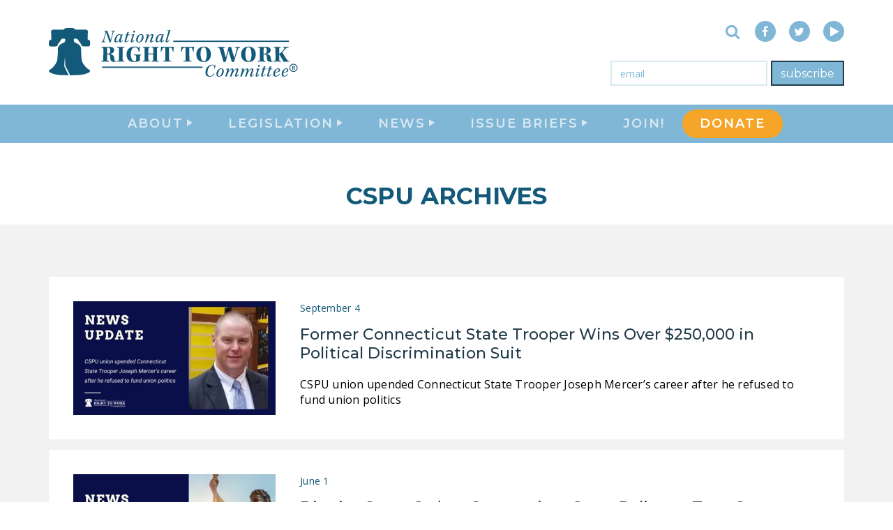

--- FILE ---
content_type: text/html; charset=UTF-8
request_url: https://nrtwc.org/tag/cspu/
body_size: 20637
content:
<!DOCTYPE html>
<html lang="en">
<head>
  <meta charset="UTF-8">
  <meta http-equiv="X-UA-Compatible" content="IE=edge">
<script type="text/javascript">
/* <![CDATA[ */
 var gform;gform||(document.addEventListener("gform_main_scripts_loaded",function(){gform.scriptsLoaded=!0}),document.addEventListener("gform/theme/scripts_loaded",function(){gform.themeScriptsLoaded=!0}),window.addEventListener("DOMContentLoaded",function(){gform.domLoaded=!0}),gform={domLoaded:!1,scriptsLoaded:!1,themeScriptsLoaded:!1,isFormEditor:()=>"function"==typeof InitializeEditor,callIfLoaded:function(o){return!(!gform.domLoaded||!gform.scriptsLoaded||!gform.themeScriptsLoaded&&!gform.isFormEditor()||(gform.isFormEditor()&&console.warn("The use of gform.initializeOnLoaded() is deprecated in the form editor context and will be removed in Gravity Forms 3.1."),o(),0))},initializeOnLoaded:function(o){gform.callIfLoaded(o)||(document.addEventListener("gform_main_scripts_loaded",()=>{gform.scriptsLoaded=!0,gform.callIfLoaded(o)}),document.addEventListener("gform/theme/scripts_loaded",()=>{gform.themeScriptsLoaded=!0,gform.callIfLoaded(o)}),window.addEventListener("DOMContentLoaded",()=>{gform.domLoaded=!0,gform.callIfLoaded(o)}))},hooks:{action:{},filter:{}},addAction:function(o,r,e,t){gform.addHook("action",o,r,e,t)},addFilter:function(o,r,e,t){gform.addHook("filter",o,r,e,t)},doAction:function(o){gform.doHook("action",o,arguments)},applyFilters:function(o){return gform.doHook("filter",o,arguments)},removeAction:function(o,r){gform.removeHook("action",o,r)},removeFilter:function(o,r,e){gform.removeHook("filter",o,r,e)},addHook:function(o,r,e,t,n){null==gform.hooks[o][r]&&(gform.hooks[o][r]=[]);var d=gform.hooks[o][r];null==n&&(n=r+"_"+d.length),gform.hooks[o][r].push({tag:n,callable:e,priority:t=null==t?10:t})},doHook:function(r,o,e){var t;if(e=Array.prototype.slice.call(e,1),null!=gform.hooks[r][o]&&((o=gform.hooks[r][o]).sort(function(o,r){return o.priority-r.priority}),o.forEach(function(o){"function"!=typeof(t=o.callable)&&(t=window[t]),"action"==r?t.apply(null,e):e[0]=t.apply(null,e)})),"filter"==r)return e[0]},removeHook:function(o,r,t,n){var e;null!=gform.hooks[o][r]&&(e=(e=gform.hooks[o][r]).filter(function(o,r,e){return!!(null!=n&&n!=o.tag||null!=t&&t!=o.priority)}),gform.hooks[o][r]=e)}}); 
/* ]]> */
</script>

  <meta name="viewport" content="width=device-width, initial-scale=1">
  
  

  <meta name='robots' content='index, follow, max-image-preview:large, max-snippet:-1, max-video-preview:-1' />
	<style>img:is([sizes="auto" i], [sizes^="auto," i]) { contain-intrinsic-size: 3000px 1500px }</style>
	<!-- Jetpack Site Verification Tags -->
<meta name="google-site-verification" content="kB84cvAuchbY-9UgbvftXvIV8bVHuVFCPoSWL5KmNXk" />
<meta name="msvalidate.01" content="45654F0B39347DA581306F3A6DD7E324" />

	<!-- This site is optimized with the Yoast SEO Premium plugin v24.2 (Yoast SEO v25.9) - https://yoast.com/wordpress/plugins/seo/ -->
	<title>CSPU Archives - National Right To Work Committee</title>
	<link rel="canonical" href="https://nrtwc.org/tag/cspu/" />
	<meta property="og:locale" content="en_US" />
	<meta property="og:type" content="article" />
	<meta property="og:title" content="CSPU Archives" />
	<meta property="og:url" content="https://nrtwc.org/tag/cspu/" />
	<meta property="og:site_name" content="National Right To Work Committee" />
	<meta property="og:image" content="https://nrtwc.org/wp-content/uploads/2017/03/nrtwc-logo-low.png" />
	<meta property="og:image:width" content="770" />
	<meta property="og:image:height" content="168" />
	<meta property="og:image:type" content="image/png" />
	<meta name="twitter:card" content="summary_large_image" />
	<meta name="twitter:site" content="@Right2Work" />
	<script data-jetpack-boost="ignore" type="application/ld+json" class="yoast-schema-graph">{"@context":"https://schema.org","@graph":[{"@type":"CollectionPage","@id":"https://nrtwc.org/tag/cspu/","url":"https://nrtwc.org/tag/cspu/","name":"CSPU Archives - National Right To Work Committee","isPartOf":{"@id":"https://nrtwc.org/#website"},"primaryImageOfPage":{"@id":"https://nrtwc.org/tag/cspu/#primaryimage"},"image":{"@id":"https://nrtwc.org/tag/cspu/#primaryimage"},"thumbnailUrl":"https://nrtwc.org/wp-content/uploads/2023/08/NRTWC-news-update-0901.jpg","breadcrumb":{"@id":"https://nrtwc.org/tag/cspu/#breadcrumb"},"inLanguage":"en"},{"@type":"ImageObject","inLanguage":"en","@id":"https://nrtwc.org/tag/cspu/#primaryimage","url":"https://nrtwc.org/wp-content/uploads/2023/08/NRTWC-news-update-0901.jpg","contentUrl":"https://nrtwc.org/wp-content/uploads/2023/08/NRTWC-news-update-0901.jpg","width":2240,"height":1260,"caption":"CSPU union upended Connecticut State Trooper Joseph Mercer’s career after he refused to fund union politics"},{"@type":"BreadcrumbList","@id":"https://nrtwc.org/tag/cspu/#breadcrumb","itemListElement":[{"@type":"ListItem","position":1,"name":"Home","item":"https://nrtwc.org/"},{"@type":"ListItem","position":2,"name":"CSPU"}]},{"@type":"WebSite","@id":"https://nrtwc.org/#website","url":"https://nrtwc.org/","name":"National Right To Work Committee","description":"No one should be forced to pay tribute to a union boss just to get or keep a job!","publisher":{"@id":"https://nrtwc.org/#organization"},"potentialAction":[{"@type":"SearchAction","target":{"@type":"EntryPoint","urlTemplate":"https://nrtwc.org/?s={search_term_string}"},"query-input":{"@type":"PropertyValueSpecification","valueRequired":true,"valueName":"search_term_string"}}],"inLanguage":"en"},{"@type":"Organization","@id":"https://nrtwc.org/#organization","name":"National Right To Work Committee","url":"https://nrtwc.org/","logo":{"@type":"ImageObject","inLanguage":"en","@id":"https://nrtwc.org/#/schema/logo/image/","url":"https://nrtwc.org/wp-content/uploads/2017/07/nrtwc.org-id-1.png","contentUrl":"https://nrtwc.org/wp-content/uploads/2017/07/nrtwc.org-id-1.png","width":81,"height":81,"caption":"National Right To Work Committee"},"image":{"@id":"https://nrtwc.org/#/schema/logo/image/"},"sameAs":["https://www.facebook.com/NationalRightToWork","https://x.com/Right2Work","https://www.youtube.com/user/Right2WorkCommittee"]}]}</script>
	<!-- / Yoast SEO Premium plugin. -->


<link rel='dns-prefetch' href='//static.addtoany.com' />
<link rel='dns-prefetch' href='//stats.wp.com' />
<link rel='dns-prefetch' href='//fonts.googleapis.com' />
<link rel='dns-prefetch' href='//widgets.wp.com' />
<link rel='dns-prefetch' href='//s0.wp.com' />
<link rel='dns-prefetch' href='//0.gravatar.com' />
<link rel='dns-prefetch' href='//1.gravatar.com' />
<link rel='dns-prefetch' href='//2.gravatar.com' />
<link rel='dns-prefetch' href='//v0.wordpress.com' />
<link rel='preconnect' href='//c0.wp.com' />
<link rel="alternate" type="application/rss+xml" title="National Right To Work Committee &raquo; CSPU Tag Feed" href="https://nrtwc.org/tag/cspu/feed/" />
<link rel='stylesheet' id='wp-block-library-css' href='https://c0.wp.com/c/6.7.1/wp-includes/css/dist/block-library/style.min.css' type='text/css' media='all' />
<link rel='stylesheet' id='mediaelement-css' href='https://c0.wp.com/c/6.7.1/wp-includes/js/mediaelement/mediaelementplayer-legacy.min.css' type='text/css' media='all' />
<link rel='stylesheet' id='wp-mediaelement-css' href='https://c0.wp.com/c/6.7.1/wp-includes/js/mediaelement/wp-mediaelement.min.css' type='text/css' media='all' />
<style id='jetpack-sharing-buttons-style-inline-css' type='text/css'>
.jetpack-sharing-buttons__services-list{display:flex;flex-direction:row;flex-wrap:wrap;gap:0;list-style-type:none;margin:5px;padding:0}.jetpack-sharing-buttons__services-list.has-small-icon-size{font-size:12px}.jetpack-sharing-buttons__services-list.has-normal-icon-size{font-size:16px}.jetpack-sharing-buttons__services-list.has-large-icon-size{font-size:24px}.jetpack-sharing-buttons__services-list.has-huge-icon-size{font-size:36px}@media print{.jetpack-sharing-buttons__services-list{display:none!important}}.editor-styles-wrapper .wp-block-jetpack-sharing-buttons{gap:0;padding-inline-start:0}ul.jetpack-sharing-buttons__services-list.has-background{padding:1.25em 2.375em}
</style>
<style id='classic-theme-styles-inline-css' type='text/css'>
/*! This file is auto-generated */
.wp-block-button__link{color:#fff;background-color:#32373c;border-radius:9999px;box-shadow:none;text-decoration:none;padding:calc(.667em + 2px) calc(1.333em + 2px);font-size:1.125em}.wp-block-file__button{background:#32373c;color:#fff;text-decoration:none}
</style>
<style id='global-styles-inline-css' type='text/css'>
:root{--wp--preset--aspect-ratio--square: 1;--wp--preset--aspect-ratio--4-3: 4/3;--wp--preset--aspect-ratio--3-4: 3/4;--wp--preset--aspect-ratio--3-2: 3/2;--wp--preset--aspect-ratio--2-3: 2/3;--wp--preset--aspect-ratio--16-9: 16/9;--wp--preset--aspect-ratio--9-16: 9/16;--wp--preset--color--black: #000000;--wp--preset--color--cyan-bluish-gray: #abb8c3;--wp--preset--color--white: #ffffff;--wp--preset--color--pale-pink: #f78da7;--wp--preset--color--vivid-red: #cf2e2e;--wp--preset--color--luminous-vivid-orange: #ff6900;--wp--preset--color--luminous-vivid-amber: #fcb900;--wp--preset--color--light-green-cyan: #7bdcb5;--wp--preset--color--vivid-green-cyan: #00d084;--wp--preset--color--pale-cyan-blue: #8ed1fc;--wp--preset--color--vivid-cyan-blue: #0693e3;--wp--preset--color--vivid-purple: #9b51e0;--wp--preset--gradient--vivid-cyan-blue-to-vivid-purple: linear-gradient(135deg,rgba(6,147,227,1) 0%,rgb(155,81,224) 100%);--wp--preset--gradient--light-green-cyan-to-vivid-green-cyan: linear-gradient(135deg,rgb(122,220,180) 0%,rgb(0,208,130) 100%);--wp--preset--gradient--luminous-vivid-amber-to-luminous-vivid-orange: linear-gradient(135deg,rgba(252,185,0,1) 0%,rgba(255,105,0,1) 100%);--wp--preset--gradient--luminous-vivid-orange-to-vivid-red: linear-gradient(135deg,rgba(255,105,0,1) 0%,rgb(207,46,46) 100%);--wp--preset--gradient--very-light-gray-to-cyan-bluish-gray: linear-gradient(135deg,rgb(238,238,238) 0%,rgb(169,184,195) 100%);--wp--preset--gradient--cool-to-warm-spectrum: linear-gradient(135deg,rgb(74,234,220) 0%,rgb(151,120,209) 20%,rgb(207,42,186) 40%,rgb(238,44,130) 60%,rgb(251,105,98) 80%,rgb(254,248,76) 100%);--wp--preset--gradient--blush-light-purple: linear-gradient(135deg,rgb(255,206,236) 0%,rgb(152,150,240) 100%);--wp--preset--gradient--blush-bordeaux: linear-gradient(135deg,rgb(254,205,165) 0%,rgb(254,45,45) 50%,rgb(107,0,62) 100%);--wp--preset--gradient--luminous-dusk: linear-gradient(135deg,rgb(255,203,112) 0%,rgb(199,81,192) 50%,rgb(65,88,208) 100%);--wp--preset--gradient--pale-ocean: linear-gradient(135deg,rgb(255,245,203) 0%,rgb(182,227,212) 50%,rgb(51,167,181) 100%);--wp--preset--gradient--electric-grass: linear-gradient(135deg,rgb(202,248,128) 0%,rgb(113,206,126) 100%);--wp--preset--gradient--midnight: linear-gradient(135deg,rgb(2,3,129) 0%,rgb(40,116,252) 100%);--wp--preset--font-size--small: 13px;--wp--preset--font-size--medium: 20px;--wp--preset--font-size--large: 36px;--wp--preset--font-size--x-large: 42px;--wp--preset--spacing--20: 0.44rem;--wp--preset--spacing--30: 0.67rem;--wp--preset--spacing--40: 1rem;--wp--preset--spacing--50: 1.5rem;--wp--preset--spacing--60: 2.25rem;--wp--preset--spacing--70: 3.38rem;--wp--preset--spacing--80: 5.06rem;--wp--preset--shadow--natural: 6px 6px 9px rgba(0, 0, 0, 0.2);--wp--preset--shadow--deep: 12px 12px 50px rgba(0, 0, 0, 0.4);--wp--preset--shadow--sharp: 6px 6px 0px rgba(0, 0, 0, 0.2);--wp--preset--shadow--outlined: 6px 6px 0px -3px rgba(255, 255, 255, 1), 6px 6px rgba(0, 0, 0, 1);--wp--preset--shadow--crisp: 6px 6px 0px rgba(0, 0, 0, 1);}:where(.is-layout-flex){gap: 0.5em;}:where(.is-layout-grid){gap: 0.5em;}body .is-layout-flex{display: flex;}.is-layout-flex{flex-wrap: wrap;align-items: center;}.is-layout-flex > :is(*, div){margin: 0;}body .is-layout-grid{display: grid;}.is-layout-grid > :is(*, div){margin: 0;}:where(.wp-block-columns.is-layout-flex){gap: 2em;}:where(.wp-block-columns.is-layout-grid){gap: 2em;}:where(.wp-block-post-template.is-layout-flex){gap: 1.25em;}:where(.wp-block-post-template.is-layout-grid){gap: 1.25em;}.has-black-color{color: var(--wp--preset--color--black) !important;}.has-cyan-bluish-gray-color{color: var(--wp--preset--color--cyan-bluish-gray) !important;}.has-white-color{color: var(--wp--preset--color--white) !important;}.has-pale-pink-color{color: var(--wp--preset--color--pale-pink) !important;}.has-vivid-red-color{color: var(--wp--preset--color--vivid-red) !important;}.has-luminous-vivid-orange-color{color: var(--wp--preset--color--luminous-vivid-orange) !important;}.has-luminous-vivid-amber-color{color: var(--wp--preset--color--luminous-vivid-amber) !important;}.has-light-green-cyan-color{color: var(--wp--preset--color--light-green-cyan) !important;}.has-vivid-green-cyan-color{color: var(--wp--preset--color--vivid-green-cyan) !important;}.has-pale-cyan-blue-color{color: var(--wp--preset--color--pale-cyan-blue) !important;}.has-vivid-cyan-blue-color{color: var(--wp--preset--color--vivid-cyan-blue) !important;}.has-vivid-purple-color{color: var(--wp--preset--color--vivid-purple) !important;}.has-black-background-color{background-color: var(--wp--preset--color--black) !important;}.has-cyan-bluish-gray-background-color{background-color: var(--wp--preset--color--cyan-bluish-gray) !important;}.has-white-background-color{background-color: var(--wp--preset--color--white) !important;}.has-pale-pink-background-color{background-color: var(--wp--preset--color--pale-pink) !important;}.has-vivid-red-background-color{background-color: var(--wp--preset--color--vivid-red) !important;}.has-luminous-vivid-orange-background-color{background-color: var(--wp--preset--color--luminous-vivid-orange) !important;}.has-luminous-vivid-amber-background-color{background-color: var(--wp--preset--color--luminous-vivid-amber) !important;}.has-light-green-cyan-background-color{background-color: var(--wp--preset--color--light-green-cyan) !important;}.has-vivid-green-cyan-background-color{background-color: var(--wp--preset--color--vivid-green-cyan) !important;}.has-pale-cyan-blue-background-color{background-color: var(--wp--preset--color--pale-cyan-blue) !important;}.has-vivid-cyan-blue-background-color{background-color: var(--wp--preset--color--vivid-cyan-blue) !important;}.has-vivid-purple-background-color{background-color: var(--wp--preset--color--vivid-purple) !important;}.has-black-border-color{border-color: var(--wp--preset--color--black) !important;}.has-cyan-bluish-gray-border-color{border-color: var(--wp--preset--color--cyan-bluish-gray) !important;}.has-white-border-color{border-color: var(--wp--preset--color--white) !important;}.has-pale-pink-border-color{border-color: var(--wp--preset--color--pale-pink) !important;}.has-vivid-red-border-color{border-color: var(--wp--preset--color--vivid-red) !important;}.has-luminous-vivid-orange-border-color{border-color: var(--wp--preset--color--luminous-vivid-orange) !important;}.has-luminous-vivid-amber-border-color{border-color: var(--wp--preset--color--luminous-vivid-amber) !important;}.has-light-green-cyan-border-color{border-color: var(--wp--preset--color--light-green-cyan) !important;}.has-vivid-green-cyan-border-color{border-color: var(--wp--preset--color--vivid-green-cyan) !important;}.has-pale-cyan-blue-border-color{border-color: var(--wp--preset--color--pale-cyan-blue) !important;}.has-vivid-cyan-blue-border-color{border-color: var(--wp--preset--color--vivid-cyan-blue) !important;}.has-vivid-purple-border-color{border-color: var(--wp--preset--color--vivid-purple) !important;}.has-vivid-cyan-blue-to-vivid-purple-gradient-background{background: var(--wp--preset--gradient--vivid-cyan-blue-to-vivid-purple) !important;}.has-light-green-cyan-to-vivid-green-cyan-gradient-background{background: var(--wp--preset--gradient--light-green-cyan-to-vivid-green-cyan) !important;}.has-luminous-vivid-amber-to-luminous-vivid-orange-gradient-background{background: var(--wp--preset--gradient--luminous-vivid-amber-to-luminous-vivid-orange) !important;}.has-luminous-vivid-orange-to-vivid-red-gradient-background{background: var(--wp--preset--gradient--luminous-vivid-orange-to-vivid-red) !important;}.has-very-light-gray-to-cyan-bluish-gray-gradient-background{background: var(--wp--preset--gradient--very-light-gray-to-cyan-bluish-gray) !important;}.has-cool-to-warm-spectrum-gradient-background{background: var(--wp--preset--gradient--cool-to-warm-spectrum) !important;}.has-blush-light-purple-gradient-background{background: var(--wp--preset--gradient--blush-light-purple) !important;}.has-blush-bordeaux-gradient-background{background: var(--wp--preset--gradient--blush-bordeaux) !important;}.has-luminous-dusk-gradient-background{background: var(--wp--preset--gradient--luminous-dusk) !important;}.has-pale-ocean-gradient-background{background: var(--wp--preset--gradient--pale-ocean) !important;}.has-electric-grass-gradient-background{background: var(--wp--preset--gradient--electric-grass) !important;}.has-midnight-gradient-background{background: var(--wp--preset--gradient--midnight) !important;}.has-small-font-size{font-size: var(--wp--preset--font-size--small) !important;}.has-medium-font-size{font-size: var(--wp--preset--font-size--medium) !important;}.has-large-font-size{font-size: var(--wp--preset--font-size--large) !important;}.has-x-large-font-size{font-size: var(--wp--preset--font-size--x-large) !important;}
:where(.wp-block-post-template.is-layout-flex){gap: 1.25em;}:where(.wp-block-post-template.is-layout-grid){gap: 1.25em;}
:where(.wp-block-columns.is-layout-flex){gap: 2em;}:where(.wp-block-columns.is-layout-grid){gap: 2em;}
:root :where(.wp-block-pullquote){font-size: 1.5em;line-height: 1.6;}
</style>
<link crossorigin="anonymous" rel='stylesheet' id='google-fonts-css' href='//fonts.googleapis.com/css?family=Open+Sans:300,400,400i,700,700i|Montserrat:400,500,600,700&#038;subset=latin' type='text/css' media='all' />
<link rel='stylesheet' id='base-styles-css' href='https://nrtwc.org/wp-content/themes/nrtwc/assets/css/styles.min.css?ver=ade7e97d8dfb1d' type='text/css' media='all' />
<link rel='stylesheet' id='jetpack-swiper-library-css' href='https://c0.wp.com/p/jetpack/15.0/_inc/blocks/swiper.css' type='text/css' media='all' />
<link rel='stylesheet' id='jetpack-carousel-css' href='https://c0.wp.com/p/jetpack/15.0/modules/carousel/jetpack-carousel.css' type='text/css' media='all' />
<link rel='stylesheet' id='tiled-gallery-css' href='https://c0.wp.com/p/jetpack/15.0/modules/tiled-gallery/tiled-gallery/tiled-gallery.css' type='text/css' media='all' />
<link rel='stylesheet' id='jetpack_likes-css' href='https://c0.wp.com/p/jetpack/15.0/modules/likes/style.css' type='text/css' media='all' />
<link rel='stylesheet' id='addtoany-css' href='https://nrtwc.org/wp-content/plugins/add-to-any/addtoany.min.css?ver=1.16' type='text/css' media='all' />


<script data-jetpack-boost="ignore" type="text/javascript" src="https://c0.wp.com/c/6.7.1/wp-includes/js/jquery/jquery.min.js" id="jquery-core-js"></script>



<!-- start Simple Custom CSS and JS -->
<style type="text/css">
</style>
<!-- end Simple Custom CSS and JS -->
<!-- start Simple Custom CSS and JS -->
<style type="text/css">
.gchoice {
    width: 33%;
    float: left;
	text-align:center
}

.gform_card_icon.gform_card_icon_amex {
    background-position: -74px 2px;
}

.gform_card_icon.gform_card_icon_discover {
	background-position: -111px 2px;
}

.gform_card_icon.gform_card_icon_mastercard{
	background-position: -145px 2px;
}

.gform_card_icon.gform_card_icon_visa {
	background-position: -1px 2px;
}</style>
<!-- end Simple Custom CSS and JS -->
<!-- start Simple Custom CSS and JS -->
<style type="text/css">
.page-id-36896 .single-container {
  max-width: 1200px;
}

.page-id-15761 .single-container {
  max-width: 1200px;
} </style>
<!-- end Simple Custom CSS and JS -->
<!-- start Simple Custom CSS and JS -->
<style type="text/css">
/* WPPS-17865 AA START */
#page-wrapper > header > div > h1 {
  max-width: 100% !important;
}
/* WPPS-17865 AA END */
</style>
<!-- end Simple Custom CSS and JS -->
<!-- start Simple Custom CSS and JS -->
<style type="text/css">
.page-id-36985 .single-container {
  max-width: 1200px;
}
.page-id-40412 .single-container {
  max-width: 1200px;
}
.page-id-42396 .single-container {
  max-width: 1200px;
}
/*changes text color on donation page*/

.page-id-7097 .gform_required_legend {
  color: #fff
}

.page-id-7097 .gform-field-label.gform-field-label--type-inline.gfield_consent_label {
	font-size: 12px;
}

.page-id-7087  .gform-field-label.gform-field-label--type-inline {
	font-size: 14px;
}
.blog .subpage-header {
	display:none;
}

.blog .newsfeed-section.featured-feed {
	display:none;
}
.page-id-40543 .single-container {
  max-width: 1200px;
}
.page-id-36985 body {
  overflow-x: hidden;
}
</style>
<!-- end Simple Custom CSS and JS -->
<!-- start Simple Custom CSS and JS -->
<style type="text/css">
.page-id-36418 .single-container {
  max-width: 1200px;
}

</style>
<!-- end Simple Custom CSS and JS -->
<!-- start Simple Custom CSS and JS -->
<style type="text/css">
.page-wrapper main {
    display: flex;
    flex-flow: column;
}

.homepage-lead {
  order: 1;
}

.homepage-map {
  order: 3;
}

.subscribe-form-section {
    order: 4;
}

.newsfeed-section {
  order: 2;
}

@media only screen and (min-width: 768px){
	.homepage-header .slider-btn-container+.homepage-slider {
    transform: translateY(0);
	}
}
.menu-item-40381 { 
    background-color: #f5a628;
    margin-top: 7px;
    border-radius:  20px;
	margin-bottom: 7px;
	
}

.menu-item-40381 .nav-main-link  { 
	color: white;}


.solo-email-form .gform_footer .gform_button {
  
	border: 2px solid #203b49;
    background-color: #80b7d7;
}
.solo-email-form .gform_footer .gform_button:hover {
  
	border: 2px solid #f5a628;
    background-color: #f5a628;
}


.homepage-header .slider-btn-container {
  position: absolute;
  height: 500px;
  max-width: 100%;

}</style>
<!-- end Simple Custom CSS and JS -->
<!-- start Simple Custom CSS and JS -->
<style type="text/css">
/* Add your CSS code here.

For example:
.example {
    color: red;
}

For brushing up on your CSS knowledge, check out http://www.w3schools.com/css/css_syntax.asp

End of comment */ 

.feed-item .post-excerpt {
	color: #000;
}
p {
  color: #000;
}</style>
<!-- end Simple Custom CSS and JS -->
<!-- start Simple Custom CSS and JS -->
<!-- Add HTML code to the header or the footer.

For example, you can use the following code for loading the jQuery library from Google CDN:
<script data-jetpack-boost="ignore" src="https://ajax.googleapis.com/ajax/libs/jquery/3.7.1/jquery.min.js"></script>

or the following one for loading the Bootstrap library from jsDelivr:
<link href="https://cdn.jsdelivr.net/npm/bootstrap@5.3.2/dist/css/bootstrap.min.css" rel="stylesheet" integrity="sha384-T3c6CoIi6uLrA9TneNEoa7RxnatzjcDSCmG1MXxSR1GAsXEV/Dwwykc2MPK8M2HN" crossorigin="anonymous"/>

-- End of the comment --> 
<!-- end Simple Custom CSS and JS -->

		<!-- GA Google Analytics @ https://m0n.co/ga -->
		

		<style>img#wpstats{display:none}</style>
		<link rel="apple-touch-icon" sizes="57x57" href="https://nrtwc.org/wp-content/themes/nrtwc/assets/favicons/apple-icon-57x57.png">
<link rel="apple-touch-icon" sizes="60x60" href="https://nrtwc.org/wp-content/themes/nrtwc/assets/favicons/apple-icon-60x60.png">
<link rel="apple-touch-icon" sizes="72x72" href="https://nrtwc.org/wp-content/themes/nrtwc/assets/favicons/apple-icon-72x72.png">
<link rel="apple-touch-icon" sizes="76x76" href="https://nrtwc.org/wp-content/themes/nrtwc/assets/favicons/apple-icon-76x76.png">
<link rel="apple-touch-icon" sizes="114x114" href="https://nrtwc.org/wp-content/themes/nrtwc/assets/favicons/apple-icon-114x114.png">
<link rel="apple-touch-icon" sizes="120x120" href="https://nrtwc.org/wp-content/themes/nrtwc/assets/favicons/apple-icon-120x120.png">
<link rel="apple-touch-icon" sizes="144x144" href="https://nrtwc.org/wp-content/themes/nrtwc/assets/favicons/apple-icon-144x144.png">
<link rel="apple-touch-icon" sizes="152x152" href="https://nrtwc.org/wp-content/themes/nrtwc/assets/favicons/apple-icon-152x152.png">
<link rel="apple-touch-icon" sizes="180x180" href="https://nrtwc.org/wp-content/themes/nrtwc/assets/favicons/apple-icon-180x180.png">
<link rel="icon" type="image/png" sizes="192x192"  href="https://nrtwc.org/wp-content/themes/nrtwc/assets/favicons/android-icon-192x192.png">
<link rel="icon" type="image/png" sizes="32x32" href="https://nrtwc.org/wp-content/themes/nrtwc/assets/favicons/favicon-32x32.png">
<link rel="icon" type="image/png" sizes="96x96" href="https://nrtwc.org/wp-content/themes/nrtwc/assets/favicons/favicon-96x96.png">
<link rel="icon" type="image/png" sizes="16x16" href="https://nrtwc.org/wp-content/themes/nrtwc/assets/favicons/favicon-16x16.png">
<link rel="manifest" href="https://nrtwc.org/wp-content/themes/nrtwc/assets/favicons/manifest.json">
<meta name="msapplication-TileColor" content="#ffffff ">
<meta name="msapplication-TileImage" content="/ms-icon-144x144.png">
<meta name="theme-color" content="#ffffff "><!-- There is no amphtml version available for this URL. --><link rel="icon" href="https://nrtwc.org/wp-content/uploads/2017/07/nrtwc.org-id-1.png" sizes="32x32" />
<link rel="icon" href="https://nrtwc.org/wp-content/uploads/2017/07/nrtwc.org-id-1.png" sizes="192x192" />
<link rel="apple-touch-icon" href="https://nrtwc.org/wp-content/uploads/2017/07/nrtwc.org-id-1.png" />
<meta name="msapplication-TileImage" content="https://nrtwc.org/wp-content/uploads/2017/07/nrtwc.org-id-1.png" />


</head>
<body class="archive tag tag-cspu tag-26556">


  <nav class="site-navbar">
  <div class="navbar-header">
    <div class="container">
      <div class="header-wrapper">
        <div class="navbar-logo"><a href="/" class="home-link" title="National Right to Work Committee" tabindex="1"><svg class="main-logo" viewBox="0 0 330.05 64.14" version="1.1" xmlns="http://www.w3.org/2000/svg" xmlns:xlink="http://www.w3.org/1999/xlink">
  <path d="M12,2A10,10,0,1,0,22,12,10,10,0,0,0,12,2m0,18a8,8,0,1,1,8-8,8,8,0,0,1-8,8m.25-6.73H10.81V16.5H9V7.71h3.26a3.73,3.73,0,0,1,2.4.69,2.39,2.39,0,0,1,.84,2,2.7,2.7,0,0,1-.39,1.5,2.59,2.59,0,0,1-1.18,1l1.9,3.59v.1H13.89l-1.64-3.23m-1.44-1.46h1.46a1.5,1.5,0,0,0,1.05-.35,1.24,1.24,0,0,0,.37-1,1.3,1.3,0,0,0-.35-1,1.43,1.43,0,0,0-1.08-.35H10.81Z" transform="translate(315,46) scale(0.54)" class="logo-path"></path>
  <path class="logo-path" d="M83.91,5.13c.07-.5,0-.67-.74-.74l-1.24-.12.26-.67c.79,0,1.74.07,2.45.07s2.07-.1,2.67-.07l-.21.67a8.24,8.24,0,0,0-1.17.14,1,1,0,0,0-.79.69c-.6,1.48-2.57,8.39-3.77,13.66a5.57,5.57,0,0,0-1.55.24c-.91-2.88-3.17-9-4.6-13.08-1.24,4.69-2.43,9.2-2.74,10.89-.17.79,0,1,.43,1.12a13.66,13.66,0,0,0,1.6.21l-.21.64c-.91,0-2-.07-3-.07-.71,0-1.76,0-2.5.07l.24-.64A9.56,9.56,0,0,0,70.23,18c.41-.1.67-.33,1-1,.5-1.22,2.24-7.44,3.38-11.65.17-.62-.12-.81-.71-.88l-1.36-.17.24-.67c.52,0,1.45.07,2.38.07a14.59,14.59,0,0,0,1.57-.07c1.19,3.34,3.19,8.72,4.5,12.18C82.88,9.71,83.74,6.4,83.91,5.13Z"/>
  <path class="logo-path" d="M97.39,16.1c-.62,1.26-1.88,3-3.67,3-1.31,0-1.33-1.24-1-2.41a3.72,3.72,0,0,1,.21-.79h0c-1,1.48-2.74,3.19-4.81,3.19-1.38,0-2-1-2-2.45a9.91,9.91,0,0,1,4-7.53,4.77,4.77,0,0,1,2.69-.86,2,2,0,0,1,2,1.1l.26-.81H97c-.83,2.43-2.07,6.58-2.5,8.53-.1.45-.07.88.26.88.64,0,1.57-1.07,2.17-2.29Zm-8.25,1.79c1.1,0,2.34-1,3.53-3a13.84,13.84,0,0,0,1.62-4.41C94.29,9.41,93.67,9,93,9a3,3,0,0,0-2.34,1.26,10.85,10.85,0,0,0-2.41,6.24c0,.71.27,1.4.92,1.4Z"/>
  <path class="logo-path" d="M105.21,16.24a4.86,4.86,0,0,1-4.08,2.8c-1.86,0-1.76-1.24-1.38-2.55.67-2.19,1.64-5.39,2.12-7l-1.67-.17.31-.69h1.62c.38-1.12.67-2.14.88-2.88a11.19,11.19,0,0,0,2.29-.52c-.21.5-.76,2.12-1.17,3.41h2.6l-.36.69-2.5.17c-.45,1.36-1.86,6-2.26,7.72-.12.52-.07.88.45.88,1.07,0,2.29-1.43,2.79-2.62Z"/>
  <path class="logo-path" d="M108.45,8.78a25.82,25.82,0,0,0,4-.57l.07.07c-.71,1.67-2.38,6.91-2.88,8.91-.1.43-.12.74.17.74.71,0,1.84-1.19,2.36-2.31l.48.5c-1,1.91-2.45,2.93-3.88,2.93s-1.36-1.12-.88-2.65c.57-1.83,1.57-4.77,2.07-6.58.1-.31,0-.4-.24-.4h-1.48Zm4.74-4a1.38,1.38,0,0,1-1.36,1.38,1,1,0,0,1-1-1.14,1.43,1.43,0,0,1,1.36-1.41c.69,0,1,.43,1,1.19Z"/>
  <path class="logo-path" d="M124.51,11.78a8.06,8.06,0,0,1-3.05,6.32,5.32,5.32,0,0,1-3.22,1c-1.57,0-3.48-.62-3.48-3.46A8.22,8.22,0,0,1,118,9.18a5.3,5.3,0,0,1,3.07-1C123.29,8.21,124.51,9.47,124.51,11.78Zm-5.86-1.43a11.81,11.81,0,0,0-1.86,5.84c0,1.62.79,2.17,1.62,2.17a2.55,2.55,0,0,0,2-1A12.08,12.08,0,0,0,122.53,11c0-1.19-.45-2-1.53-2a2.88,2.88,0,0,0-2.36,1.35Z"/>
  <path class="logo-path" d="M138,16.12c-1,1.93-2.5,3-3.88,3s-1.38-1.31-.79-2.91l2-5.43c.26-.72.17-1.41-.57-1.41-2.1,0-4.31,3.67-5.22,6.15-.33.91-.69,1.79-1.14,3.29a17.24,17.24,0,0,0-2.07.19,82.37,82.37,0,0,0,2.76-9.13c0-.31,0-.4-.21-.43h-1.48l.24-.64a23,23,0,0,0,3.81-.57c-.38,1.29-.79,2.84-1.17,4.1,1.33-2,3.15-4.1,5.53-4.1a1.74,1.74,0,0,1,1.19.38c.67.6.43,1.93.1,2.81-.62,1.74-1.5,4-2,5.77-.14.43-.07.71.19.71.67,0,1.72-1,2.34-2.26Z"/>
  <path class="logo-path" d="M151.5,16.1c-.62,1.26-1.88,3-3.67,3-1.31,0-1.33-1.24-1-2.41a3.72,3.72,0,0,1,.21-.79h0C146,17.34,144.26,19,142.19,19c-1.38,0-2-1-2-2.45a9.91,9.91,0,0,1,4-7.53,4.77,4.77,0,0,1,2.69-.86,2,2,0,0,1,2,1.1l.26-.81h1.93c-.83,2.43-2.07,6.58-2.5,8.53-.1.45-.07.88.26.88.64,0,1.57-1.07,2.17-2.29Zm-8.25,1.79c1.1,0,2.34-1,3.53-3a13.84,13.84,0,0,0,1.62-4.41c0-1.07-.62-1.5-1.31-1.5a3,3,0,0,0-2.34,1.26,10.85,10.85,0,0,0-2.41,6.24c0,.71.27,1.4.92,1.4Z"/>
  <path class="logo-path" d="M155.74,3a21.63,21.63,0,0,0,4.1-.41c-.48,1.24-1.24,3.53-2.36,7.34s-1.79,6-2,7.25q-.18.71.21.71c.62,0,1.72-1,2.34-2.29l.45.5c-1,2-2.5,3-3.86,3s-1.33-1.36-.93-2.81c.55-1.83,1.12-3.57,1.88-6.2,1.07-3.65,1.43-5,1.67-6,.1-.33,0-.43-.29-.43h-1.43Z"/>
  <path class="logo-path" d="M217.28,59.63v1.29a7.26,7.26,0,0,1-6.15,3.22c-3.5,0-5.29-2.12-5.29-5.6a11.56,11.56,0,0,1,3.65-8.39,7.56,7.56,0,0,1,5-1.83,4.24,4.24,0,0,1,3.57,1.48l.83-1.29.5.26a35.16,35.16,0,0,0-1.4,4.92h-.62a5.3,5.3,0,0,0-.26-3.41A2.56,2.56,0,0,0,214.68,49a4.64,4.64,0,0,0-3.53,1.69,12.64,12.64,0,0,0-2.81,8A5.65,5.65,0,0,0,209.2,62a3.3,3.3,0,0,0,2.62,1.24c2.53,0,4-1.31,5.05-3.6Z"/>
  <path class="logo-path" d="M229.91,56.79a8.06,8.06,0,0,1-3.05,6.32,5.33,5.33,0,0,1-3.22,1c-1.57,0-3.48-.62-3.48-3.46a8.22,8.22,0,0,1,3.22-6.41,5.3,5.3,0,0,1,3.07-1C228.69,53.22,229.91,54.48,229.91,56.79Zm-5.86-1.43a11.81,11.81,0,0,0-1.86,5.84c0,1.62.79,2.17,1.62,2.17a2.55,2.55,0,0,0,2-1A12.08,12.08,0,0,0,227.93,56c0-1.19-.45-2-1.53-2a2.88,2.88,0,0,0-2.35,1.35Z"/>
  <path class="logo-path" d="M249.66,61.13c-1,2-2.5,3-3.88,3s-1.41-1.31-.83-2.86c.69-1.86,1.48-3.81,2.07-5.46.26-.74.14-1.41-.55-1.41-2,0-4.34,3.72-5.27,6.32-.31.81-.67,1.69-1.1,3.1-.76,0-1.57.12-2.12.17.88-2.34,2.26-6.55,2.69-8.17.17-.64.19-1.41-.57-1.41-1.64,0-4,3.19-5.2,6.29-.33.86-.67,1.79-1.1,3.12a16.67,16.67,0,0,0-2.07.19,79,79,0,0,0,2.79-9.1c.07-.33,0-.45-.33-.45h-1.38l.21-.64a27.29,27.29,0,0,0,3.88-.57c-.33,1.14-.83,3.05-1.19,4.1,1.24-1.79,3-4.1,5.48-4.1,1.62,0,1.64,1.43,1.24,2.79-.12.43-.21.76-.36,1.22,1.24-1.83,3.12-4,5.48-4a1.56,1.56,0,0,1,1.22.45c.62.64.29,2,0,2.72-.67,1.83-1.72,4.53-2.12,5.79-.14.4-.12.74.19.74.69,0,1.76-1.1,2.34-2.29Z"/>
  <path class="logo-path" d="M269.39,61.13c-1,2-2.5,3-3.88,3s-1.41-1.31-.83-2.86c.69-1.86,1.48-3.81,2.07-5.46.26-.74.14-1.41-.55-1.41-2,0-4.34,3.72-5.27,6.32-.31.81-.67,1.69-1.1,3.1-.76,0-1.57.12-2.12.17.88-2.34,2.26-6.55,2.69-8.17.17-.64.19-1.41-.57-1.41-1.64,0-4,3.19-5.2,6.29-.33.86-.67,1.79-1.1,3.12a16.85,16.85,0,0,0-2.07.19,78.91,78.91,0,0,0,2.79-9.1c.07-.33,0-.45-.33-.45h-1.38l.21-.64a27.27,27.27,0,0,0,3.88-.57c-.33,1.14-.83,3.05-1.19,4.1,1.24-1.79,3-4.1,5.48-4.1,1.62,0,1.64,1.43,1.24,2.79-.12.43-.21.76-.36,1.22,1.24-1.83,3.12-4,5.48-4a1.56,1.56,0,0,1,1.22.45c.62.64.29,2,0,2.72-.67,1.83-1.72,4.53-2.12,5.79-.14.4-.12.74.19.74.69,0,1.76-1.1,2.34-2.29Z"/>
  <path class="logo-path" d="M272.56,53.79a25.82,25.82,0,0,0,4-.57l.07.07c-.71,1.67-2.38,6.91-2.88,8.91-.1.43-.12.74.17.74.72,0,1.84-1.19,2.36-2.31l.48.5c-1,1.91-2.45,2.93-3.88,2.93s-1.36-1.12-.88-2.65c.57-1.83,1.57-4.77,2.07-6.58.1-.31,0-.4-.24-.4h-1.48Zm4.74-4a1.38,1.38,0,0,1-1.31,1.4A1,1,0,0,1,275,50a1.43,1.43,0,0,1,1.36-1.41c.64,0,1,.46,1,1.18Z"/>
  <path class="logo-path" d="M284.64,61.25A4.87,4.87,0,0,1,280.56,64c-1.86,0-1.76-1.24-1.38-2.55.67-2.19,1.64-5.39,2.12-7l-1.67-.17.31-.69h1.62c.38-1.12.67-2.14.88-2.88a11.19,11.19,0,0,0,2.29-.52c-.21.5-.76,2.12-1.17,3.41h2.6l-.36.69-2.5.17c-.45,1.36-1.86,6-2.26,7.72-.12.52-.07.88.45.88,1.07,0,2.29-1.43,2.79-2.62Z"/>
  <path class="logo-path" d="M292.5,61.25A4.86,4.86,0,0,1,288.43,64c-1.86,0-1.76-1.24-1.38-2.55.67-2.19,1.64-5.39,2.12-7l-1.67-.17.31-.69h1.62c.38-1.12.67-2.14.88-2.88a11.19,11.19,0,0,0,2.29-.52c-.21.5-.76,2.12-1.17,3.41H294l-.36.69-2.5.17c-.45,1.36-1.86,6-2.26,7.72-.12.52-.07.88.45.88,1.07,0,2.29-1.43,2.79-2.62Z"/>
  <path class="logo-path" d="M303.18,61.25A6.18,6.18,0,0,1,298.05,64c-2,0-3.07-1.22-3.07-3.31a8.44,8.44,0,0,1,3.12-6.46,5.16,5.16,0,0,1,3.12-1.07c2,0,2.67,1.19,2.67,2.43a2.41,2.41,0,0,1-1.69,2.12A19.88,19.88,0,0,1,297.31,59a9,9,0,0,0-.17,1.67c0,1.36.5,2.38,1.83,2.38,1.64,0,3-1.07,3.77-3h.36Zm-5.72-3a12.53,12.53,0,0,0,3.27-.83,2.21,2.21,0,0,0,1.36-2.1c0-.88-.41-1.38-1.12-1.38-1,0-2.54.92-3.51,4.3Z"/>
  <path class="logo-path" d="M314.14,61.25A6.18,6.18,0,0,1,309,64c-2,0-3.07-1.22-3.07-3.31A8.44,8.44,0,0,1,309,54.27a5.16,5.16,0,0,1,3.12-1.07c2,0,2.67,1.19,2.67,2.43a2.41,2.41,0,0,1-1.69,2.12A19.88,19.88,0,0,1,308.28,59a9,9,0,0,0-.17,1.67c0,1.36.5,2.38,1.83,2.38,1.64,0,3-1.07,3.77-3h.36Zm-5.72-3a12.53,12.53,0,0,0,3.27-.83,2.21,2.21,0,0,0,1.36-2.1c0-.88-.41-1.38-1.12-1.38-.94,0-2.53.92-3.51,4.3Z"/>
  <path class="logo-path" d="M71.65,31.57c0-3.06,0-4.17-.06-4.84,0-.43-.21-.64-.86-.7l-1.68-.15.15-1c.64,0,2.85.12,4.35.12,1.65,0,3.86-.12,5.51-.12,3.25,0,4.56.43,5.48,1.29a4.08,4.08,0,0,1,1.19,3.09c0,3.25-2.51,4.5-5.76,5v.15c3.49.43,5.09,1.44,5.64,3.65a17,17,0,0,1,.61,4,1.34,1.34,0,0,0,1.26,1.41h.18a3.33,3.33,0,0,0,.8-.09l-.18,1a10.67,10.67,0,0,1-2.57.24c-3,0-4.66-1.07-4.87-3.83-.09-1.07-.12-2-.21-2.88-.18-2.42-1.19-2.88-3.4-2.88h-.74v2.91c0,2.45,0,3.68.09,4.5s.28.86,2.3,1l-.06.95c-1,0-3.06-.09-4.81-.09-2,0-4,.09-4.87.09v-.95c1.9-.15,2.3-.28,2.36-.92s.12-2,.12-4.72ZM76.49,34h.74c2.54,0,3.46-1.32,3.46-4.17a5.67,5.67,0,0,0-.52-2.7A2.32,2.32,0,0,0,77.93,26,3.45,3.45,0,0,0,77,26c-.28.06-.4.21-.43.61s-.12,1.47-.12,4.38Z"/>
  <path class="logo-path" d="M92.08,30.83c0-2.42,0-3.34-.06-4s-.43-.89-2.33-1l.06-1c.89,0,2.91.12,4.75.12s3.68-.12,4.72-.12v1c-1.78.12-2.11.21-2.18.89S97,28.53,97,30.79v7c0,2.54.06,3.83.12,4.6s.43.92,2.21,1v.95c-1.07,0-3-.09-4.93-.09s-3.74.09-4.69.09v-.95c1.84-.12,2.24-.21,2.3-1a41.31,41.31,0,0,0,.15-4.53Z"/>
  <path class="logo-path" d="M118.18,31.69c-.49-4.17-2.51-6.16-5.12-6.16a4,4,0,0,0-3.8,2.18,13.68,13.68,0,0,0-1.56,7,14.83,14.83,0,0,0,1.23,6.43,4.1,4.1,0,0,0,3.83,2.6c1.32,0,1.81-.49,1.93-1.56.09-.92.12-2.73.12-4.2,0-1.62-.15-1.9-1.32-2l-1.5-.12-.09-.95c1.16,0,3.74.12,5.05.12,1.5,0,3.43,0,4.38-.09l.06.89c-1.29.18-1.62.37-1.69,1a28,28,0,0,0-.09,3.12,26.53,26.53,0,0,0,.15,3.37c-.77.18-2,.52-3,.8a19,19,0,0,1-4.44.67c-4.17,0-6.68-1-8.33-3.25a10.85,10.85,0,0,1-1.87-6.71c0-3.77,1.44-6.8,4.11-8.61a10.61,10.61,0,0,1,6.49-1.72,8.44,8.44,0,0,1,5.36,1.59l.64-1.59.83.28a32,32,0,0,0-.43,6.89Z"/>
  <path class="logo-path" d="M125.84,31.32V26.85c0-.77-.52-.92-2.3-1v-1c1,0,3.31.12,4.44.12s3.77-.12,4.87-.12v1c-1.62,0-2,.21-2,1s-.12,2.45-.12,4v2.79h6.46V30.4c0-1.87,0-2.85-.06-3.71,0-.61-.55-.77-2.05-.83v-1c1,0,3.65.12,4.5.12,1.53,0,4.11-.09,4.72-.12v1c-1.69.06-2.11.24-2.14.92-.06,1-.12,2.51-.12,4.17v6.8c0,2.24.06,4.11.12,4.87.06.58.43.7,2.27.8l-.09.95c-.95,0-2.94-.09-4.87-.09s-3.68.09-4.5.09v-.95c1.56-.09,2.05-.25,2.11-1s.09-1.9.09-4.26v-3.4h-6.46v3.4c0,2,.06,3.52.12,4.29s.52.86,2.18.92v.95c-1.23,0-3.37-.09-5.15-.09-1.41,0-3,.09-4.5.09v-.95c1.81-.09,2.3-.25,2.36-1s.15-1.9.15-4.29Z"/>
  <path class="logo-path" d="M158,37c0,3,.06,4.44.12,5.21,0,.61.21.86.77.92a19.13,19.13,0,0,0,2.11.21l-.09.95c-.86,0-3.12-.09-5.61-.09-1.81,0-3.71.09-5.15.09l-.09-.95A18,18,0,0,0,152,43.2c.64-.09,1-.24,1-.86.06-1,.12-2.18.12-5.27V26c-2.82,0-3.28.37-3.86,1.5a18.28,18.28,0,0,0-1.47,3.8l-.89-.18c.34-1.75.55-5.09.64-6.4a47.83,47.83,0,0,0,6.53.31h3a41.26,41.26,0,0,0,7.08-.31,41.72,41.72,0,0,0-.31,6.1l-.89.28a11.6,11.6,0,0,0-1.23-4c-.4-.83-1-1.16-3.71-1.1,0,.77-.06,2.21-.06,3.8Z"/>
  <path class="logo-path" d="M184.63,37c0,3,.06,4.44.12,5.21,0,.61.21.86.77.92a19.13,19.13,0,0,0,2.11.21l-.09.95c-.86,0-3.12-.09-5.61-.09-1.81,0-3.71.09-5.15.09l-.09-.95a18,18,0,0,0,1.93-.18c.64-.09,1-.24,1-.86.06-1,.12-2.18.12-5.27V26c-2.82,0-3.28.37-3.86,1.5a18.27,18.27,0,0,0-1.47,3.8l-.89-.18c.34-1.75.55-5.09.64-6.4a47.83,47.83,0,0,0,6.53.31h3a41.27,41.27,0,0,0,7.08-.31,41.63,41.63,0,0,0-.31,6.1l-.89.28a11.58,11.58,0,0,0-1.23-4c-.4-.83-1-1.16-3.71-1.1,0,.77-.06,2.21-.06,3.8Z"/>
  <path class="logo-path" d="M213,34.39c0,6.22-3.25,10.42-9.56,10.42s-9.59-4.29-9.59-10c0-5.45,3.16-10.26,9.77-10.26C209.51,24.52,213,28.69,213,34.39Zm-12.47-7a16.18,16.18,0,0,0-1.13,6.8c0,3.34.61,6.34,1.38,7.69a3.17,3.17,0,0,0,2.88,1.87,2.88,2.88,0,0,0,2.73-1.84A17.76,17.76,0,0,0,207.45,35a20.2,20.2,0,0,0-1.16-7.51,3.14,3.14,0,0,0-2.94-2,3.07,3.07,0,0,0-2.82,1.87Z"/>
  <path class="logo-path" d="M244.43,24.92c1.13,0,2.33.12,3.65.12s2-.12,3.19-.12v1c-1.78.18-2.08.34-2.7,1.84-1.32,3.65-3.68,11.31-5.24,16.85a14.76,14.76,0,0,0-2.94.12c-.89-3.49-2.76-9.47-4.23-14.67-1.87,7.23-2.76,10.6-3.71,14.55a24.77,24.77,0,0,0-3,.12c-1.59-5.94-3.86-13.73-4.93-16.88-.58-1.68-.95-1.87-2.67-1.93v-1c.92,0,2.94.12,4.44.12s3.09-.12,4.84-.12l.18,1-1.5.21c-.37,0-.52.21-.43.7.46,2.24,2.48,9.44,3.22,12.32,1.39-5.22,3.39-13.31,3.53-14.23a17.81,17.81,0,0,0,3.4,0c.64,2.63,2.33,8.12,4.17,14.43,1.38-4.44,2.91-10,3.31-12.13.15-.86,0-1.1-.64-1.16l-1.81-.18Z"/>
  <path class="logo-path" d="M271.88,34.39c0,6.22-3.25,10.42-9.56,10.42s-9.59-4.29-9.59-10c0-5.45,3.16-10.26,9.77-10.26C268.39,24.52,271.88,28.69,271.88,34.39Zm-12.47-7a16.18,16.18,0,0,0-1.13,6.8c0,3.34.61,6.34,1.38,7.69a3.17,3.17,0,0,0,2.88,1.87,2.88,2.88,0,0,0,2.73-1.84A17.75,17.75,0,0,0,266.33,35a20.2,20.2,0,0,0-1.16-7.51,3.13,3.13,0,0,0-2.94-2,3.07,3.07,0,0,0-2.82,1.87Z"/>
  <path class="logo-path" d="M277.39,31.57c0-3.06,0-4.17-.06-4.84,0-.43-.21-.64-.86-.7l-1.68-.15.15-1c.64,0,2.85.12,4.35.12s3.86-.12,5.51-.12c3.25,0,4.56.43,5.48,1.29a4.08,4.08,0,0,1,1.2,3.09c0,3.25-2.51,4.5-5.76,5v.15c3.49.43,5.09,1.44,5.64,3.65a17,17,0,0,1,.61,4,1.34,1.34,0,0,0,1.26,1.41h.18a3.33,3.33,0,0,0,.8-.09l-.18,1a10.67,10.67,0,0,1-2.57.24c-3,0-4.66-1.07-4.87-3.83-.09-1.07-.12-2-.21-2.88-.18-2.42-1.2-2.88-3.4-2.88h-.74v2.91c0,2.45,0,3.68.09,4.5s.28.86,2.3,1l-.06.95c-1,0-3.06-.09-4.81-.09-2,0-4,.09-4.87.09v-.95c1.9-.15,2.3-.28,2.36-.92s.12-2,.12-4.72ZM282.23,34H283c2.54,0,3.46-1.32,3.46-4.17a5.68,5.68,0,0,0-.52-2.7A2.32,2.32,0,0,0,283.69,26a3.45,3.45,0,0,0-.89.09c-.28.06-.4.21-.43.61s-.12,1.47-.12,4.38Z"/>
  <path class="logo-path" d="M297.83,31.11c0-2.3,0-3.62-.06-4.29s-.43-.83-2.24-1l.06-1c.77,0,2.7.12,4.57.12s3.92-.12,4.69-.12l.06,1c-1.75.15-2,.18-2.08.92s-.15,2.14-.15,4.29v3.25c2.33-1.29,6-5.79,7-7.57.25-.46.12-.58-.28-.64l-1.81-.21.28-1c1,0,2.21.12,3.62.09l3.55-.09.06,1a5.35,5.35,0,0,0-3.31.89c-1.07.92-3,3.22-4.93,5.3a113.16,113.16,0,0,0,6.49,10.35c.67.77,1.07.89,2.7,1l-.18.95c-1.65-.06-2.82,0-4,0s-2.66.18-3.37.24c-.52-1.16-3.58-6.4-4.81-8.61-.4-.61-.61-1-1-1v2.73c0,2.6.09,4,.12,4.72s.37.8,2.33,1l-.06.95c-1,0-2.94-.09-5-.09-1.84,0-3.86.09-4.72.09v-.95c1.9-.15,2.3-.21,2.36-1,.06-.58.15-2.05.15-4.47Z"/>
  <rect class="logo-path" x="163.55" y="16.76" width="152.04" height="1.7"/>
  <rect class="logo-path" x="69.89" y="50.83" width="132.19" height="1.7"/>
  <path class="logo-path" d="M51.2,53.78a15.43,15.43,0,0,1-2.39-2.11c-2.05-2.24-4.24-5-5.2-7.92a23.53,23.53,0,0,1-.83-6.15c-.12-2.3-.29-4.61-.4-6.91-.09-2,.23-4.23-.64-6.11a10.51,10.51,0,0,0-5.82-4.7,7.07,7.07,0,0,1-1.66-.58c-1-.65-2.16-3.56-1.29-4.65a1.42,1.42,0,0,1,.84-.42,4.72,4.72,0,0,1,3.33.24c1.23.7,1.71,2.13,2.49,3.23.95,1.35,2.19,2.36,2.78,4A9.83,9.83,0,0,0,42.92,23a2.62,2.62,0,0,0,2,1.13,30.89,30.89,0,0,0,6.87.13,3,3,0,0,0,1.68-.42,1.38,1.38,0,0,0,.38-.66,10.24,10.24,0,0,0,.38-3.83,13.45,13.45,0,0,0-.2-1.9,1.51,1.51,0,0,0-.74-1.32c-.82-.36-1.73-.27-2.18-1.09A4.24,4.24,0,0,1,51,13.27c0-1.12.05-2.24.1-3.36s.09-2,.14-3.07a8.7,8.7,0,0,0-.12-3.13,2.05,2.05,0,0,0-1.79-1.36c-1.73-.27-11.1,0-11.1,0a15.59,15.59,0,0,1-2.56-.11c-.63-.09-1.82-.32-2.09-1a2.06,2.06,0,0,0-.18-.5.75.75,0,0,0-.34-.22A11,11,0,0,0,29.67,0a19.26,19.26,0,0,0-2.52,0c-.84.06-1.68,0-2.52,0a11,11,0,0,0-3.39.52.75.75,0,0,0-.34.22,2.06,2.06,0,0,0-.18.5c-.28.68-1.46.91-2.09,1a15.59,15.59,0,0,1-2.56.11S6.7,2.12,5,2.39A2.05,2.05,0,0,0,3.18,3.75a8.7,8.7,0,0,0-.12,3.13c0,1,.09,2,.14,3.07s.1,2.24.1,3.36a4.24,4.24,0,0,1-.14,1.82C2.71,16,1.8,15.86,1,16.22a1.51,1.51,0,0,0-.74,1.32c-.09.63-.16,1.27-.2,1.9a10.24,10.24,0,0,0,.38,3.83,1.38,1.38,0,0,0,.38.66,3,3,0,0,0,1.68.42,30.89,30.89,0,0,0,6.87-.13,2.62,2.62,0,0,0,2-1.13,9.82,9.82,0,0,0,.52-1.39c.59-1.61,1.83-2.62,2.78-4,.77-1.1,1.26-2.53,2.49-3.23a4.72,4.72,0,0,1,3.33-.24,1.42,1.42,0,0,1,.84.42c.87,1.09-.25,4-1.29,4.65a7.07,7.07,0,0,1-1.66.58,10.51,10.51,0,0,0-5.82,4.7c-.88,1.88-.55,4.1-.64,6.11-.11,2.31-.28,4.61-.4,6.91a23.52,23.52,0,0,1-.83,6.15,24.05,24.05,0,0,1-5.2,7.92,15.43,15.43,0,0,1-2.39,2.11A10.93,10.93,0,0,0,.61,55.59a1.87,1.87,0,0,0-.39,1.74,2.59,2.59,0,0,0,1.31,1.24c3.92,2.16,8.49,2.92,12.9,3.35.83.08,7.69.35,11.35.31a5.48,5.48,0,0,0-.92-2.36c-1.24-2.05-3.54-7.4-3.54-7.4l-1.06-2.24s.37-8,.68-9.7l.31-1.68.37,10.82,3.9,7.77s1.26,2.05,1.39,2.3.56,1.8.56,1.8v.66c3.2.11,11.44-.21,12.36-.29,4.41-.43,9-1.18,12.9-3.35A2.59,2.59,0,0,0,54,57.32a1.87,1.87,0,0,0-.39-1.74A10.93,10.93,0,0,0,51.2,53.78Z"/>
</svg>
</a></div>

        <div class="navbar-content" id="navbar-content">

            <div class="content-upper" id="nav-content-upper">
              <div class="search-and-social">
  <div class="collapsible-search" id="navbar-search">
      <gcse:search></gcse:search>
          <button class="search-toggle-btn" data-toggle="search" aria-controls="navbar-search-form" aria-haspopup="true" tabindex="2">
      <span class="sr-only">Toggle Search</span>
      <i class="fa fa-search search-icon" aria-hidden="true"></i>
      <i class="fa fa-times close-icon" aria-hidden="true"></i>
    </button>
  </div><!-- /.collapsible-search -->

  <ul class="inline-social-links">
    <li class="social-link-item"><a href="http://www.facebook.com/NationalRightToWork" title="NRTWC on Facebook" target="_blank" class="site-social-link lt-link" tabindex="2"><span class="sr-only">Facebook</span><i class="fa fa-facebook" aria-hidden="true"></i></a></li>
    <li class="social-link-item"><a href="http://twitter.com/Right2Work" title="NRTWC on Twitter" target="_blank" class="site-social-link lt-link" tabindex="2"><span class="sr-only">Twitter</span><i class="fa fa-twitter" aria-hidden="true"></i></a></li>
    <li class="social-link-item"><a href="http://www.youtube.com/Right2WorkCommittee" title="NRTWC on YouTube" target="_blank" class="site-social-link lt-link" tabindex="2"><span class="sr-only">YouTube</span><i class="fa fa-play" aria-hidden="true"></i></a></li>
  </ul><!-- /.inline-social-links -->
</div><!-- /.search-and-social -->            </div><!-- /.content-upper -->

            <div class="content-lower" id="nav-content-lower">
                <script data-jetpack-boost="ignore" type="text/javascript"></script>
                <div class='gf_browser_chrome gform_wrapper gform_legacy_markup_wrapper gform-theme--no-framework solo-email-form_wrapper' data-form-theme='legacy' data-form-index='0' id='gform_wrapper_6' style='display:none'><form method='post' enctype='multipart/form-data'  id='gform_6' class='solo-email-form' action='/tag/cspu/' data-formid='6' novalidate>
                        <div class='gform-body gform_body'><ul id='gform_fields_6' class='gform_fields top_label form_sublabel_below description_below validation_below'><li id="field_6_3" class="gfield gfield--type-email gfield--input-type-email gfield_contains_required field_sublabel_below gfield--no-description field_description_below field_validation_below gfield_visibility_visible"  data-js-reload="field_6_3" ><label class='gfield_label gform-field-label' for='input_6_3'>Email<span class="gfield_required"><span class="gfield_required gfield_required_asterisk">*</span></span></label><div class='ginput_container ginput_container_email'>
                            <input name='input_3' id='input_6_3' type='email' value='' class='medium'   placeholder='email' aria-required="true" aria-invalid="false"  />
                        </div></li><li id="field_6_4" class="gfield gfield--type-hidden gfield--input-type-hidden gform_hidden field_sublabel_below gfield--no-description field_description_below field_validation_below gfield_visibility_visible"  data-js-reload="field_6_4" ><div class='ginput_container ginput_container_text'><input name='input_4' id='input_6_4' type='hidden' class='gform_hidden'  aria-invalid="false" value='010RTW91021TKE006' /></div></li><li id="field_6_5" class="gfield gfield--type-hidden gfield--input-type-hidden gform_hidden field_sublabel_below gfield--no-description field_description_below field_validation_below gfield_visibility_visible"  data-js-reload="field_6_5" ><div class='ginput_container ginput_container_text'><input name='input_5' id='input_6_5' type='hidden' class='gform_hidden'  aria-invalid="false" value='6' /></div></li><li id="field_6_6" class="gfield gfield--type-hidden gfield--input-type-hidden gform_hidden field_sublabel_below gfield--no-description field_description_below field_validation_below gfield_visibility_visible"  data-js-reload="field_6_6" ><div class='ginput_container ginput_container_text'><input name='input_6' id='input_6_6' type='hidden' class='gform_hidden'  aria-invalid="false" value='nrtwcorgnavfooter' /></div></li><li id="field_6_7" class="gfield gfield--type-hidden gfield--input-type-hidden gform_hidden field_sublabel_below gfield--no-description field_description_below field_validation_below gfield_visibility_visible"  data-js-reload="field_6_7" ><div class='ginput_container ginput_container_text'><input name='input_7' id='input_6_7' type='hidden' class='gform_hidden'  aria-invalid="false" value='' /></div></li><li id="field_6_8" class="gfield gfield--type-hidden gfield--input-type-hidden gform_hidden field_sublabel_below gfield--no-description field_description_below field_validation_below gfield_visibility_visible"  data-js-reload="field_6_8" ><div class='ginput_container ginput_container_text'><input name='input_8' id='input_6_8' type='hidden' class='gform_hidden'  aria-invalid="false" value='' /></div></li></ul></div>
        <div class='gform-footer gform_footer top_label'> <button type="submit" id="gform_submit_button_6" class="gform_button button" onclick="gform.submission.handleButtonClick(this);">subscribe</button> 
            <input type='hidden' class='gform_hidden' name='gform_submission_method' data-js='gform_submission_method_6' value='postback' />
            <input type='hidden' class='gform_hidden' name='gform_theme' data-js='gform_theme_6' id='gform_theme_6' value='legacy' />
            <input type='hidden' class='gform_hidden' name='gform_style_settings' data-js='gform_style_settings_6' id='gform_style_settings_6' value='' />
            <input type='hidden' class='gform_hidden' name='is_submit_6' value='1' />
            <input type='hidden' class='gform_hidden' name='gform_submit' value='6' />
            
            <input type='hidden' class='gform_hidden' name='gform_unique_id' value='' />
            <input type='hidden' class='gform_hidden' name='state_6' value='WyJbXSIsImQ5OTE4ZWRmMTg3M2QyZWY0NTg1YzAyYzkzMTIzZjM1Il0=' />
            <input type='hidden' autocomplete='off' class='gform_hidden' name='gform_target_page_number_6' id='gform_target_page_number_6' value='0' />
            <input type='hidden' autocomplete='off' class='gform_hidden' name='gform_source_page_number_6' id='gform_source_page_number_6' value='1' />
            <input type='hidden' name='gform_field_values' value='' />
            
        </div>
                        <p style="display: none !important;" class="akismet-fields-container" data-prefix="ak_"><label>&#916;<textarea name="ak_hp_textarea" cols="45" rows="8" maxlength="100"></textarea></label><input type="hidden" id="ak_js_1" name="ak_js" value="164"/><script data-jetpack-boost="ignore">document.getElementById( "ak_js_1" ).setAttribute( "value", ( new Date() ).getTime() );</script></p></form>
                        </div><script data-jetpack-boost="ignore" type="text/javascript">
/* <![CDATA[ */
 gform.initializeOnLoaded( function() {gformInitSpinner( 6, 'https://nrtwc.org/wp-content/themes/nrtwc/assets/images/loader.svg', true );jQuery('#gform_ajax_frame_6').on('load',function(){var contents = jQuery(this).contents().find('*').html();var is_postback = contents.indexOf('GF_AJAX_POSTBACK') >= 0;if(!is_postback){return;}var form_content = jQuery(this).contents().find('#gform_wrapper_6');var is_confirmation = jQuery(this).contents().find('#gform_confirmation_wrapper_6').length > 0;var is_redirect = contents.indexOf('gformRedirect(){') >= 0;var is_form = form_content.length > 0 && ! is_redirect && ! is_confirmation;var mt = parseInt(jQuery('html').css('margin-top'), 10) + parseInt(jQuery('body').css('margin-top'), 10) + 100;if(is_form){form_content.find('form').css('opacity', 0);jQuery('#gform_wrapper_6').html(form_content.html());if(form_content.hasClass('gform_validation_error')){jQuery('#gform_wrapper_6').addClass('gform_validation_error');} else {jQuery('#gform_wrapper_6').removeClass('gform_validation_error');}setTimeout( function() { /* delay the scroll by 50 milliseconds to fix a bug in chrome */  }, 50 );if(window['gformInitDatepicker']) {gformInitDatepicker();}if(window['gformInitPriceFields']) {gformInitPriceFields();}var current_page = jQuery('#gform_source_page_number_6').val();gformInitSpinner( 6, 'https://nrtwc.org/wp-content/themes/nrtwc/assets/images/loader.svg', true );jQuery(document).trigger('gform_page_loaded', [6, current_page]);window['gf_submitting_6'] = false;}else if(!is_redirect){var confirmation_content = jQuery(this).contents().find('.GF_AJAX_POSTBACK').html();if(!confirmation_content){confirmation_content = contents;}jQuery('#gform_wrapper_6').replaceWith(confirmation_content);jQuery(document).trigger('gform_confirmation_loaded', [6]);window['gf_submitting_6'] = false;wp.a11y.speak(jQuery('#gform_confirmation_message_6').text());}else{jQuery('#gform_6').append(contents);if(window['gformRedirect']) {gformRedirect();}}jQuery(document).trigger("gform_pre_post_render", [{ formId: "6", currentPage: "current_page", abort: function() { this.preventDefault(); } }]);                if (event && event.defaultPrevented) {                return;         }        const gformWrapperDiv = document.getElementById( "gform_wrapper_6" );        if ( gformWrapperDiv ) {            const visibilitySpan = document.createElement( "span" );            visibilitySpan.id = "gform_visibility_test_6";            gformWrapperDiv.insertAdjacentElement( "afterend", visibilitySpan );        }        const visibilityTestDiv = document.getElementById( "gform_visibility_test_6" );        let postRenderFired = false;                function triggerPostRender() {            if ( postRenderFired ) {                return;            }            postRenderFired = true;            jQuery( document ).trigger( 'gform_post_render', [6, current_page] );            gform.utils.trigger( { event: 'gform/postRender', native: false, data: { formId: 6, currentPage: current_page } } );            gform.utils.trigger( { event: 'gform/post_render', native: false, data: { formId: 6, currentPage: current_page } } );            if ( visibilityTestDiv ) {                visibilityTestDiv.parentNode.removeChild( visibilityTestDiv );            }        }        function debounce( func, wait, immediate ) {            var timeout;            return function() {                var context = this, args = arguments;                var later = function() {                    timeout = null;                    if ( !immediate ) func.apply( context, args );                };                var callNow = immediate && !timeout;                clearTimeout( timeout );                timeout = setTimeout( later, wait );                if ( callNow ) func.apply( context, args );            };        }        const debouncedTriggerPostRender = debounce( function() {            triggerPostRender();        }, 200 );        if ( visibilityTestDiv && visibilityTestDiv.offsetParent === null ) {            const observer = new MutationObserver( ( mutations ) => {                mutations.forEach( ( mutation ) => {                    if ( mutation.type === 'attributes' && visibilityTestDiv.offsetParent !== null ) {                        debouncedTriggerPostRender();                        observer.disconnect();                    }                });            });            observer.observe( document.body, {                attributes: true,                childList: false,                subtree: true,                attributeFilter: [ 'style', 'class' ],            });        } else {            triggerPostRender();        }    } );} ); 
/* ]]> */
</script>

            </div><!-- /.content-lower -->
        </div><!-- /.navbar-content -->

        <div class="navbar-controls">
          <button type="button" class="navbar-toggle" data-toggle="nav" aria-controls="side-nav" aria-haspopup="true" title="Menu" tabindex="1">
            <span class="sr-only">Toggle navigation</span>
            <span class="icon-bar"></span>
            <span class="icon-bar"></span>
            <span class="icon-bar"></span>
          </button>
        </div><!-- /.navbar-controls -->

      </div><!-- /.header-wrapper -->
    </div><!-- /.container -->
  </div><!-- /.navbar-header -->

  <div class="links-panel">
    <div class="container">
      <ul class="navbar-site-links" id="navbar-site-links" aria-hidden="false">

        
          
            <li class="nav-main-item dropdown  menu-item menu-item-type-custom menu-item-object-custom menu-item-25213 menu-item-has-children" data-toggle="accessible-dropdown">
              <a class="dropdown-toggle nav-main-link" href="https://nrtwc.org/about-the-national-right-to-work-committee/" role="button" aria-haspopup="true" aria-expanded="false" tabindex="1">About<span class="caret"></span></a>

              <ul class="dropdown-menu">
                                  <li class="nav-drop-item  menu-item menu-item-type-custom menu-item-object-custom menu-item-25213 menu-item-has-children"><a class="nav-drop-link" href="https://nrtwc.org/about-the-national-right-to-work-committee/" tabindex="-1">About</a></li>
                                  <li class="nav-drop-item  menu-item menu-item-type-custom menu-item-object-custom menu-item-25213 menu-item-has-children"><a class="nav-drop-link" href="https://nrtwc.org/about-the-national-right-to-work-committee/frequently-asked-questions/" tabindex="-1">Frequently Asked Questions (FAQs)</a></li>
                                  <li class="nav-drop-item  menu-item menu-item-type-custom menu-item-object-custom menu-item-25213 menu-item-has-children"><a class="nav-drop-link" href="https://nrtwc.org/membership-email-signup/" tabindex="-1">Join the National Right to Work Committee</a></li>
                                  <li class="nav-drop-item  menu-item menu-item-type-custom menu-item-object-custom menu-item-25213 menu-item-has-children"><a class="nav-drop-link" href="https://nrtwc.org/contact-us/" tabindex="-1">Contact Us</a></li>
                                  <li class="nav-drop-item  menu-item menu-item-type-custom menu-item-object-custom menu-item-25213 menu-item-has-children"><a class="nav-drop-link" href="https://nrtwc.org/action/national-right-work-act-petition/" tabindex="-1">Sign Our Petition!</a></li>
                              </ul><!-- /.dropdown-menu -->
            </li>

          
        
          
            <li class="nav-main-item dropdown  menu-item menu-item-type-post_type menu-item-object-page menu-item-37045 menu-item-has-children" data-toggle="accessible-dropdown">
              <a class="dropdown-toggle nav-main-link" href="https://nrtwc.org/federal-legislation/" role="button" aria-haspopup="true" aria-expanded="false" tabindex="1">Legislation<span class="caret"></span></a>

              <ul class="dropdown-menu">
                                  <li class="nav-drop-item  menu-item menu-item-type-post_type menu-item-object-page menu-item-37045 menu-item-has-children"><a class="nav-drop-link" href="https://nrtwc.org/federal-legislation/" tabindex="-1">Federal Legislation</a></li>
                                  <li class="nav-drop-item  menu-item menu-item-type-post_type menu-item-object-page menu-item-37045 menu-item-has-children"><a class="nav-drop-link" href="https://nrtwc.org/state-legislation/" tabindex="-1">State Legislation</a></li>
                                  <li class="nav-drop-item  menu-item menu-item-type-post_type menu-item-object-page menu-item-37045 menu-item-has-children"><a class="nav-drop-link" href="https://nrtwc.org/national-right-to-work-act-cosponsors/" tabindex="-1">Cosponsors of the National Right to Work Act</a></li>
                              </ul><!-- /.dropdown-menu -->
            </li>

          
        
          
            <li class="nav-main-item dropdown  menu-item menu-item-type-post_type menu-item-object-page current_page_parent menu-item-25219 menu-item-has-children" data-toggle="accessible-dropdown">
              <a class="dropdown-toggle nav-main-link" href="https://nrtwc.org/news/" role="button" aria-haspopup="true" aria-expanded="false" tabindex="1">News<span class="caret"></span></a>

              <ul class="dropdown-menu">
                                  <li class="nav-drop-item  menu-item menu-item-type-post_type menu-item-object-page current_page_parent menu-item-25219 menu-item-has-children"><a class="nav-drop-link" href="https://nrtwc.org/news/" tabindex="-1">NRTWC.org News Posts</a></li>
                                  <li class="nav-drop-item  menu-item menu-item-type-post_type menu-item-object-page current_page_parent menu-item-25219 menu-item-has-children"><a class="nav-drop-link" href="https://nrtwc.org/category/nrtwc-newsletter/" tabindex="-1">Newsletter</a></li>
                              </ul><!-- /.dropdown-menu -->
            </li>

          
        
          
            <li class="nav-main-item dropdown  menu-item menu-item-type-taxonomy menu-item-object-category menu-item-31935 menu-item-has-children" data-toggle="accessible-dropdown">
              <a class="dropdown-toggle nav-main-link" href="https://nrtwc.org/category/legislation/" role="button" aria-haspopup="true" aria-expanded="false" tabindex="1">Issue Briefs<span class="caret"></span></a>

              <ul class="dropdown-menu">
                                  <li class="nav-drop-item  menu-item menu-item-type-taxonomy menu-item-object-category menu-item-31935 menu-item-has-children"><a class="nav-drop-link" href="https://nrtwc.org/the-national-right-to-work-act/" tabindex="-1">National Right to Work Act</a></li>
                                  <li class="nav-drop-item  menu-item menu-item-type-taxonomy menu-item-object-category menu-item-31935 menu-item-has-children"><a class="nav-drop-link" href="https://nrtwc.org/freedom-from-union-violence-act/" tabindex="-1">Freedom From union Violence</a></li>
                                  <li class="nav-drop-item  menu-item menu-item-type-taxonomy menu-item-object-category menu-item-31935 menu-item-has-children"><a class="nav-drop-link" href="https://nrtwc.org/wp-content/uploads/2023/10/PRO-Act-Fact-Sheet.pdf" tabindex="-1">Pushbutton Unionism Bill (PRO Act)</a></li>
                                  <li class="nav-drop-item  menu-item menu-item-type-taxonomy menu-item-object-category menu-item-31935 menu-item-has-children"><a class="nav-drop-link" href="https://nrtwc.org/facts/police-fire-monopoly-bargaining-act/" tabindex="-1">Police and Firefighter Monopoly Bargaining Bill</a></li>
                              </ul><!-- /.dropdown-menu -->
            </li>

          
        
          
            <li class="nav-main-item  menu-item menu-item-type-custom menu-item-object-custom menu-item-34301"><a class="nav-main-link" href="https://nrtwc.org/membership-email-signup/" tabindex="1">Join!</a></li>

          
        
          
            <li class="nav-main-item  menu-item menu-item-type-custom menu-item-object-custom menu-item-40381"><a class="nav-main-link" href="https://nrtwc.org/donate/" tabindex="1">DONATE</a></li>

          
        
      </ul><!-- /.navbar-site-links -->
    </div><!-- /.container -->
  </div><!-- /.links-panel -->
</nav><!-- /.site-navbar -->

<nav class="flyout-navbar" id="side-nav" aria-hidden="true">
  <div class="flyout-wrapper">

    <header class="flyout-header">
      <button class="menu-close" data-toggle="nav" aria-controls="side-nav" aria-haspopup="true" tabindex="-1">Close Menu <i class="fa fa-arrow-right" aria-hidden="true"></i></button>
    </header><!-- /.flyout-header -->

    <ul class="flyout-site-links">
       
          
            <li class="nav-main-item  menu-item menu-item-type-custom menu-item-object-custom menu-item-25213 menu-item-has-children">
              About <span class="caret"></span>

              <ul class="submenu-menu">
                                  <li class="submenu-item  menu-item menu-item-type-custom menu-item-object-custom menu-item-25213 menu-item-has-children"><a href="https://nrtwc.org/about-the-national-right-to-work-committee/" tabindex="-1">About</a></li>
                                  <li class="submenu-item  menu-item menu-item-type-custom menu-item-object-custom menu-item-25213 menu-item-has-children"><a href="https://nrtwc.org/about-the-national-right-to-work-committee/frequently-asked-questions/" tabindex="-1">Frequently Asked Questions (FAQs)</a></li>
                                  <li class="submenu-item  menu-item menu-item-type-custom menu-item-object-custom menu-item-25213 menu-item-has-children"><a href="https://nrtwc.org/membership-email-signup/" tabindex="-1">Join the National Right to Work Committee</a></li>
                                  <li class="submenu-item  menu-item menu-item-type-custom menu-item-object-custom menu-item-25213 menu-item-has-children"><a href="https://nrtwc.org/contact-us/" tabindex="-1">Contact Us</a></li>
                                  <li class="submenu-item  menu-item menu-item-type-custom menu-item-object-custom menu-item-25213 menu-item-has-children"><a href="https://nrtwc.org/action/national-right-work-act-petition/" tabindex="-1">Sign Our Petition!</a></li>
                              </ul><!-- /.submenu-menu -->
            </li>

          
        
          
            <li class="nav-main-item  menu-item menu-item-type-post_type menu-item-object-page menu-item-37045 menu-item-has-children">
              Legislation <span class="caret"></span>

              <ul class="submenu-menu">
                                  <li class="submenu-item  menu-item menu-item-type-post_type menu-item-object-page menu-item-37045 menu-item-has-children"><a href="https://nrtwc.org/federal-legislation/" tabindex="-1">Federal Legislation</a></li>
                                  <li class="submenu-item  menu-item menu-item-type-post_type menu-item-object-page menu-item-37045 menu-item-has-children"><a href="https://nrtwc.org/state-legislation/" tabindex="-1">State Legislation</a></li>
                                  <li class="submenu-item  menu-item menu-item-type-post_type menu-item-object-page menu-item-37045 menu-item-has-children"><a href="https://nrtwc.org/national-right-to-work-act-cosponsors/" tabindex="-1">Cosponsors of the National Right to Work Act</a></li>
                              </ul><!-- /.submenu-menu -->
            </li>

          
        
          
            <li class="nav-main-item  menu-item menu-item-type-post_type menu-item-object-page current_page_parent menu-item-25219 menu-item-has-children">
              News <span class="caret"></span>

              <ul class="submenu-menu">
                                  <li class="submenu-item  menu-item menu-item-type-post_type menu-item-object-page current_page_parent menu-item-25219 menu-item-has-children"><a href="https://nrtwc.org/news/" tabindex="-1">NRTWC.org News Posts</a></li>
                                  <li class="submenu-item  menu-item menu-item-type-post_type menu-item-object-page current_page_parent menu-item-25219 menu-item-has-children"><a href="https://nrtwc.org/category/nrtwc-newsletter/" tabindex="-1">Newsletter</a></li>
                              </ul><!-- /.submenu-menu -->
            </li>

          
        
          
            <li class="nav-main-item  menu-item menu-item-type-taxonomy menu-item-object-category menu-item-31935 menu-item-has-children">
              Issue Briefs <span class="caret"></span>

              <ul class="submenu-menu">
                                  <li class="submenu-item  menu-item menu-item-type-taxonomy menu-item-object-category menu-item-31935 menu-item-has-children"><a href="https://nrtwc.org/the-national-right-to-work-act/" tabindex="-1">National Right to Work Act</a></li>
                                  <li class="submenu-item  menu-item menu-item-type-taxonomy menu-item-object-category menu-item-31935 menu-item-has-children"><a href="https://nrtwc.org/freedom-from-union-violence-act/" tabindex="-1">Freedom From union Violence</a></li>
                                  <li class="submenu-item  menu-item menu-item-type-taxonomy menu-item-object-category menu-item-31935 menu-item-has-children"><a href="https://nrtwc.org/wp-content/uploads/2023/10/PRO-Act-Fact-Sheet.pdf" tabindex="-1">Pushbutton Unionism Bill (PRO Act)</a></li>
                                  <li class="submenu-item  menu-item menu-item-type-taxonomy menu-item-object-category menu-item-31935 menu-item-has-children"><a href="https://nrtwc.org/facts/police-fire-monopoly-bargaining-act/" tabindex="-1">Police and Firefighter Monopoly Bargaining Bill</a></li>
                              </ul><!-- /.submenu-menu -->
            </li>

          
        
          
            <li class="nav-main-item  menu-item menu-item-type-custom menu-item-object-custom menu-item-34301"><a class="nav-main-link" href="https://nrtwc.org/membership-email-signup/" tabindex="-1">Join!</a></li>

          
        
          
            <li class="nav-main-item  menu-item menu-item-type-custom menu-item-object-custom menu-item-40381"><a class="nav-main-link" href="https://nrtwc.org/donate/" tabindex="-1">DONATE</a></li>

          
            </ul><!-- /.flyout-site-links -->

    <ul class="flyout-social-links">
      <li class="social-link-item"><a href="http://www.facebook.com/NationalRightToWork" class="site-social-link dk-link" title="NRTWC on Facebook" target="_blank" tabindex="-1"><span class="sr-only">Facebook</span><i class="fa fa-facebook" aria-hidden="true"></i></a></li>
      <li class="social-link-item"><a href="http://twitter.com/Right2Work" class="site-social-link dk-link" title="NRTWC on Twitter" target="_blank" tabindex="-1"><span class="sr-only">Twitter</span><i class="fa fa-twitter" aria-hidden="true"></i></a></li>
      <li class="social-link-item"><a href="http://www.youtube.com/Right2WorkCommittee" title="NRTWC on YouTube" target="_blank" class="site-social-link dk-link" tabindex="-1"><span class="sr-only">YouTube</span><i class="fa fa-play" aria-hidden="true"></i></a></li>
    </ul><!-- /.flyout-social-links -->

    <div class="inline-search">
        <gcse:search></gcse:search>
            </div><!-- /.inline-search -->

  </div><!-- /.flyout-wrapper -->
</nav><!-- /.flyout-navbar -->  <div class="page-wrapper" id="page-wrapper">

      <header class="subpage-intro" role="banner">
    <div class="container single-container">
      <h1 class="subpage-title">CSPU Archives</h1>
    </div><!-- /.container -->
  </header><!-- /.subpage-intro -->

  <main role="main">
    <section class="newsfeed-section ">
  <div class="container">


    
    
    
    
      <article class="horizontal-feed-item feed-item post-40312 type-post">
        <a href="https://nrtwc.org/former-connecticut-state-trooper-wins-over-250000-in-political-discrimination-suit/">
                          <div class="post-thumbnail">
                <img class="thumbnail-img" src="https://nrtwc.org/wp-content/uploads/2023/08/NRTWC-news-update-0901-610x343-580x326-c-default.jpg" alt="Former Connecticut State Trooper Wins Over $250,000 in Political Discrimination Suit">
              </div><!-- /.post-thumbnail -->
                      <div class="post-content">
            <time class="post-date" datetime="2023-09-04 ">September 4</time>
            <h3 class="post-title">Former Connecticut State Trooper Wins Over $250,000 in Political Discrimination Suit</h3>
            <p class="post-excerpt">CSPU union upended Connecticut State Trooper Joseph Mercer’s career after he refused to fund union politics</p>
          </div><!-- /.post-content -->
        </a>
      </article><!-- /.horizontal-feed-item feed-item -->

    
      <article class="horizontal-feed-item feed-item post-37842 type-post">
        <a href="https://nrtwc.org/district-court-orders-connecticut-state-police-to-turn-over-evidence-in-former-sergeant-mercers-retaliation-suit-against-cspu/">
                          <div class="post-thumbnail">
                <img class="thumbnail-img" src="https://nrtwc.org/wp-content/uploads/2022/06/News-Update-61-610x343-580x326-c-default.jpg" alt="District Court Orders Connecticut State Police to Turn Over Evidence in Former Sergeant Mercer's Retaliation Suit Against CSPU">
              </div><!-- /.post-thumbnail -->
                      <div class="post-content">
            <time class="post-date" datetime="2022-06-01 ">June 1</time>
            <h3 class="post-title">District Court Orders Connecticut State Police to Turn Over Evidence in Former Sergeant Mercer's Retaliation Suit Against CSPU</h3>
            <p class="post-excerpt">Veteran officer Mercer was transferred out of a prestigious position for [...] choosing not to be a CSPU union member.</p>
          </div><!-- /.post-content -->
        </a>
      </article><!-- /.horizontal-feed-item feed-item -->

    
    
        <nav class="feed-pagination" aria-label="Page navigation">
    <ul class="pagination">
                            </ul><!-- /.pagination -->
</nav><!-- /.feed-pagination -->            
  </div><!-- /.container -->
</section><!-- /.newsfeed-section -->  </main>

    <footer class="site-footer" role="contentinfo">
  <div class="container">

    <div class="row">
      <div class="col-sm-6 footer-left">
        <a href="/" class="home-link"><svg class="main-logo" viewBox="0 0 330.05 64.14" version="1.1" xmlns="http://www.w3.org/2000/svg" xmlns:xlink="http://www.w3.org/1999/xlink">
  <path d="M12,2A10,10,0,1,0,22,12,10,10,0,0,0,12,2m0,18a8,8,0,1,1,8-8,8,8,0,0,1-8,8m.25-6.73H10.81V16.5H9V7.71h3.26a3.73,3.73,0,0,1,2.4.69,2.39,2.39,0,0,1,.84,2,2.7,2.7,0,0,1-.39,1.5,2.59,2.59,0,0,1-1.18,1l1.9,3.59v.1H13.89l-1.64-3.23m-1.44-1.46h1.46a1.5,1.5,0,0,0,1.05-.35,1.24,1.24,0,0,0,.37-1,1.3,1.3,0,0,0-.35-1,1.43,1.43,0,0,0-1.08-.35H10.81Z" transform="translate(315,46) scale(0.54)" class="logo-path"></path>
  <path class="logo-path" d="M83.91,5.13c.07-.5,0-.67-.74-.74l-1.24-.12.26-.67c.79,0,1.74.07,2.45.07s2.07-.1,2.67-.07l-.21.67a8.24,8.24,0,0,0-1.17.14,1,1,0,0,0-.79.69c-.6,1.48-2.57,8.39-3.77,13.66a5.57,5.57,0,0,0-1.55.24c-.91-2.88-3.17-9-4.6-13.08-1.24,4.69-2.43,9.2-2.74,10.89-.17.79,0,1,.43,1.12a13.66,13.66,0,0,0,1.6.21l-.21.64c-.91,0-2-.07-3-.07-.71,0-1.76,0-2.5.07l.24-.64A9.56,9.56,0,0,0,70.23,18c.41-.1.67-.33,1-1,.5-1.22,2.24-7.44,3.38-11.65.17-.62-.12-.81-.71-.88l-1.36-.17.24-.67c.52,0,1.45.07,2.38.07a14.59,14.59,0,0,0,1.57-.07c1.19,3.34,3.19,8.72,4.5,12.18C82.88,9.71,83.74,6.4,83.91,5.13Z"/>
  <path class="logo-path" d="M97.39,16.1c-.62,1.26-1.88,3-3.67,3-1.31,0-1.33-1.24-1-2.41a3.72,3.72,0,0,1,.21-.79h0c-1,1.48-2.74,3.19-4.81,3.19-1.38,0-2-1-2-2.45a9.91,9.91,0,0,1,4-7.53,4.77,4.77,0,0,1,2.69-.86,2,2,0,0,1,2,1.1l.26-.81H97c-.83,2.43-2.07,6.58-2.5,8.53-.1.45-.07.88.26.88.64,0,1.57-1.07,2.17-2.29Zm-8.25,1.79c1.1,0,2.34-1,3.53-3a13.84,13.84,0,0,0,1.62-4.41C94.29,9.41,93.67,9,93,9a3,3,0,0,0-2.34,1.26,10.85,10.85,0,0,0-2.41,6.24c0,.71.27,1.4.92,1.4Z"/>
  <path class="logo-path" d="M105.21,16.24a4.86,4.86,0,0,1-4.08,2.8c-1.86,0-1.76-1.24-1.38-2.55.67-2.19,1.64-5.39,2.12-7l-1.67-.17.31-.69h1.62c.38-1.12.67-2.14.88-2.88a11.19,11.19,0,0,0,2.29-.52c-.21.5-.76,2.12-1.17,3.41h2.6l-.36.69-2.5.17c-.45,1.36-1.86,6-2.26,7.72-.12.52-.07.88.45.88,1.07,0,2.29-1.43,2.79-2.62Z"/>
  <path class="logo-path" d="M108.45,8.78a25.82,25.82,0,0,0,4-.57l.07.07c-.71,1.67-2.38,6.91-2.88,8.91-.1.43-.12.74.17.74.71,0,1.84-1.19,2.36-2.31l.48.5c-1,1.91-2.45,2.93-3.88,2.93s-1.36-1.12-.88-2.65c.57-1.83,1.57-4.77,2.07-6.58.1-.31,0-.4-.24-.4h-1.48Zm4.74-4a1.38,1.38,0,0,1-1.36,1.38,1,1,0,0,1-1-1.14,1.43,1.43,0,0,1,1.36-1.41c.69,0,1,.43,1,1.19Z"/>
  <path class="logo-path" d="M124.51,11.78a8.06,8.06,0,0,1-3.05,6.32,5.32,5.32,0,0,1-3.22,1c-1.57,0-3.48-.62-3.48-3.46A8.22,8.22,0,0,1,118,9.18a5.3,5.3,0,0,1,3.07-1C123.29,8.21,124.51,9.47,124.51,11.78Zm-5.86-1.43a11.81,11.81,0,0,0-1.86,5.84c0,1.62.79,2.17,1.62,2.17a2.55,2.55,0,0,0,2-1A12.08,12.08,0,0,0,122.53,11c0-1.19-.45-2-1.53-2a2.88,2.88,0,0,0-2.36,1.35Z"/>
  <path class="logo-path" d="M138,16.12c-1,1.93-2.5,3-3.88,3s-1.38-1.31-.79-2.91l2-5.43c.26-.72.17-1.41-.57-1.41-2.1,0-4.31,3.67-5.22,6.15-.33.91-.69,1.79-1.14,3.29a17.24,17.24,0,0,0-2.07.19,82.37,82.37,0,0,0,2.76-9.13c0-.31,0-.4-.21-.43h-1.48l.24-.64a23,23,0,0,0,3.81-.57c-.38,1.29-.79,2.84-1.17,4.1,1.33-2,3.15-4.1,5.53-4.1a1.74,1.74,0,0,1,1.19.38c.67.6.43,1.93.1,2.81-.62,1.74-1.5,4-2,5.77-.14.43-.07.71.19.71.67,0,1.72-1,2.34-2.26Z"/>
  <path class="logo-path" d="M151.5,16.1c-.62,1.26-1.88,3-3.67,3-1.31,0-1.33-1.24-1-2.41a3.72,3.72,0,0,1,.21-.79h0C146,17.34,144.26,19,142.19,19c-1.38,0-2-1-2-2.45a9.91,9.91,0,0,1,4-7.53,4.77,4.77,0,0,1,2.69-.86,2,2,0,0,1,2,1.1l.26-.81h1.93c-.83,2.43-2.07,6.58-2.5,8.53-.1.45-.07.88.26.88.64,0,1.57-1.07,2.17-2.29Zm-8.25,1.79c1.1,0,2.34-1,3.53-3a13.84,13.84,0,0,0,1.62-4.41c0-1.07-.62-1.5-1.31-1.5a3,3,0,0,0-2.34,1.26,10.85,10.85,0,0,0-2.41,6.24c0,.71.27,1.4.92,1.4Z"/>
  <path class="logo-path" d="M155.74,3a21.63,21.63,0,0,0,4.1-.41c-.48,1.24-1.24,3.53-2.36,7.34s-1.79,6-2,7.25q-.18.71.21.71c.62,0,1.72-1,2.34-2.29l.45.5c-1,2-2.5,3-3.86,3s-1.33-1.36-.93-2.81c.55-1.83,1.12-3.57,1.88-6.2,1.07-3.65,1.43-5,1.67-6,.1-.33,0-.43-.29-.43h-1.43Z"/>
  <path class="logo-path" d="M217.28,59.63v1.29a7.26,7.26,0,0,1-6.15,3.22c-3.5,0-5.29-2.12-5.29-5.6a11.56,11.56,0,0,1,3.65-8.39,7.56,7.56,0,0,1,5-1.83,4.24,4.24,0,0,1,3.57,1.48l.83-1.29.5.26a35.16,35.16,0,0,0-1.4,4.92h-.62a5.3,5.3,0,0,0-.26-3.41A2.56,2.56,0,0,0,214.68,49a4.64,4.64,0,0,0-3.53,1.69,12.64,12.64,0,0,0-2.81,8A5.65,5.65,0,0,0,209.2,62a3.3,3.3,0,0,0,2.62,1.24c2.53,0,4-1.31,5.05-3.6Z"/>
  <path class="logo-path" d="M229.91,56.79a8.06,8.06,0,0,1-3.05,6.32,5.33,5.33,0,0,1-3.22,1c-1.57,0-3.48-.62-3.48-3.46a8.22,8.22,0,0,1,3.22-6.41,5.3,5.3,0,0,1,3.07-1C228.69,53.22,229.91,54.48,229.91,56.79Zm-5.86-1.43a11.81,11.81,0,0,0-1.86,5.84c0,1.62.79,2.17,1.62,2.17a2.55,2.55,0,0,0,2-1A12.08,12.08,0,0,0,227.93,56c0-1.19-.45-2-1.53-2a2.88,2.88,0,0,0-2.35,1.35Z"/>
  <path class="logo-path" d="M249.66,61.13c-1,2-2.5,3-3.88,3s-1.41-1.31-.83-2.86c.69-1.86,1.48-3.81,2.07-5.46.26-.74.14-1.41-.55-1.41-2,0-4.34,3.72-5.27,6.32-.31.81-.67,1.69-1.1,3.1-.76,0-1.57.12-2.12.17.88-2.34,2.26-6.55,2.69-8.17.17-.64.19-1.41-.57-1.41-1.64,0-4,3.19-5.2,6.29-.33.86-.67,1.79-1.1,3.12a16.67,16.67,0,0,0-2.07.19,79,79,0,0,0,2.79-9.1c.07-.33,0-.45-.33-.45h-1.38l.21-.64a27.29,27.29,0,0,0,3.88-.57c-.33,1.14-.83,3.05-1.19,4.1,1.24-1.79,3-4.1,5.48-4.1,1.62,0,1.64,1.43,1.24,2.79-.12.43-.21.76-.36,1.22,1.24-1.83,3.12-4,5.48-4a1.56,1.56,0,0,1,1.22.45c.62.64.29,2,0,2.72-.67,1.83-1.72,4.53-2.12,5.79-.14.4-.12.74.19.74.69,0,1.76-1.1,2.34-2.29Z"/>
  <path class="logo-path" d="M269.39,61.13c-1,2-2.5,3-3.88,3s-1.41-1.31-.83-2.86c.69-1.86,1.48-3.81,2.07-5.46.26-.74.14-1.41-.55-1.41-2,0-4.34,3.72-5.27,6.32-.31.81-.67,1.69-1.1,3.1-.76,0-1.57.12-2.12.17.88-2.34,2.26-6.55,2.69-8.17.17-.64.19-1.41-.57-1.41-1.64,0-4,3.19-5.2,6.29-.33.86-.67,1.79-1.1,3.12a16.85,16.85,0,0,0-2.07.19,78.91,78.91,0,0,0,2.79-9.1c.07-.33,0-.45-.33-.45h-1.38l.21-.64a27.27,27.27,0,0,0,3.88-.57c-.33,1.14-.83,3.05-1.19,4.1,1.24-1.79,3-4.1,5.48-4.1,1.62,0,1.64,1.43,1.24,2.79-.12.43-.21.76-.36,1.22,1.24-1.83,3.12-4,5.48-4a1.56,1.56,0,0,1,1.22.45c.62.64.29,2,0,2.72-.67,1.83-1.72,4.53-2.12,5.79-.14.4-.12.74.19.74.69,0,1.76-1.1,2.34-2.29Z"/>
  <path class="logo-path" d="M272.56,53.79a25.82,25.82,0,0,0,4-.57l.07.07c-.71,1.67-2.38,6.91-2.88,8.91-.1.43-.12.74.17.74.72,0,1.84-1.19,2.36-2.31l.48.5c-1,1.91-2.45,2.93-3.88,2.93s-1.36-1.12-.88-2.65c.57-1.83,1.57-4.77,2.07-6.58.1-.31,0-.4-.24-.4h-1.48Zm4.74-4a1.38,1.38,0,0,1-1.31,1.4A1,1,0,0,1,275,50a1.43,1.43,0,0,1,1.36-1.41c.64,0,1,.46,1,1.18Z"/>
  <path class="logo-path" d="M284.64,61.25A4.87,4.87,0,0,1,280.56,64c-1.86,0-1.76-1.24-1.38-2.55.67-2.19,1.64-5.39,2.12-7l-1.67-.17.31-.69h1.62c.38-1.12.67-2.14.88-2.88a11.19,11.19,0,0,0,2.29-.52c-.21.5-.76,2.12-1.17,3.41h2.6l-.36.69-2.5.17c-.45,1.36-1.86,6-2.26,7.72-.12.52-.07.88.45.88,1.07,0,2.29-1.43,2.79-2.62Z"/>
  <path class="logo-path" d="M292.5,61.25A4.86,4.86,0,0,1,288.43,64c-1.86,0-1.76-1.24-1.38-2.55.67-2.19,1.64-5.39,2.12-7l-1.67-.17.31-.69h1.62c.38-1.12.67-2.14.88-2.88a11.19,11.19,0,0,0,2.29-.52c-.21.5-.76,2.12-1.17,3.41H294l-.36.69-2.5.17c-.45,1.36-1.86,6-2.26,7.72-.12.52-.07.88.45.88,1.07,0,2.29-1.43,2.79-2.62Z"/>
  <path class="logo-path" d="M303.18,61.25A6.18,6.18,0,0,1,298.05,64c-2,0-3.07-1.22-3.07-3.31a8.44,8.44,0,0,1,3.12-6.46,5.16,5.16,0,0,1,3.12-1.07c2,0,2.67,1.19,2.67,2.43a2.41,2.41,0,0,1-1.69,2.12A19.88,19.88,0,0,1,297.31,59a9,9,0,0,0-.17,1.67c0,1.36.5,2.38,1.83,2.38,1.64,0,3-1.07,3.77-3h.36Zm-5.72-3a12.53,12.53,0,0,0,3.27-.83,2.21,2.21,0,0,0,1.36-2.1c0-.88-.41-1.38-1.12-1.38-1,0-2.54.92-3.51,4.3Z"/>
  <path class="logo-path" d="M314.14,61.25A6.18,6.18,0,0,1,309,64c-2,0-3.07-1.22-3.07-3.31A8.44,8.44,0,0,1,309,54.27a5.16,5.16,0,0,1,3.12-1.07c2,0,2.67,1.19,2.67,2.43a2.41,2.41,0,0,1-1.69,2.12A19.88,19.88,0,0,1,308.28,59a9,9,0,0,0-.17,1.67c0,1.36.5,2.38,1.83,2.38,1.64,0,3-1.07,3.77-3h.36Zm-5.72-3a12.53,12.53,0,0,0,3.27-.83,2.21,2.21,0,0,0,1.36-2.1c0-.88-.41-1.38-1.12-1.38-.94,0-2.53.92-3.51,4.3Z"/>
  <path class="logo-path" d="M71.65,31.57c0-3.06,0-4.17-.06-4.84,0-.43-.21-.64-.86-.7l-1.68-.15.15-1c.64,0,2.85.12,4.35.12,1.65,0,3.86-.12,5.51-.12,3.25,0,4.56.43,5.48,1.29a4.08,4.08,0,0,1,1.19,3.09c0,3.25-2.51,4.5-5.76,5v.15c3.49.43,5.09,1.44,5.64,3.65a17,17,0,0,1,.61,4,1.34,1.34,0,0,0,1.26,1.41h.18a3.33,3.33,0,0,0,.8-.09l-.18,1a10.67,10.67,0,0,1-2.57.24c-3,0-4.66-1.07-4.87-3.83-.09-1.07-.12-2-.21-2.88-.18-2.42-1.19-2.88-3.4-2.88h-.74v2.91c0,2.45,0,3.68.09,4.5s.28.86,2.3,1l-.06.95c-1,0-3.06-.09-4.81-.09-2,0-4,.09-4.87.09v-.95c1.9-.15,2.3-.28,2.36-.92s.12-2,.12-4.72ZM76.49,34h.74c2.54,0,3.46-1.32,3.46-4.17a5.67,5.67,0,0,0-.52-2.7A2.32,2.32,0,0,0,77.93,26,3.45,3.45,0,0,0,77,26c-.28.06-.4.21-.43.61s-.12,1.47-.12,4.38Z"/>
  <path class="logo-path" d="M92.08,30.83c0-2.42,0-3.34-.06-4s-.43-.89-2.33-1l.06-1c.89,0,2.91.12,4.75.12s3.68-.12,4.72-.12v1c-1.78.12-2.11.21-2.18.89S97,28.53,97,30.79v7c0,2.54.06,3.83.12,4.6s.43.92,2.21,1v.95c-1.07,0-3-.09-4.93-.09s-3.74.09-4.69.09v-.95c1.84-.12,2.24-.21,2.3-1a41.31,41.31,0,0,0,.15-4.53Z"/>
  <path class="logo-path" d="M118.18,31.69c-.49-4.17-2.51-6.16-5.12-6.16a4,4,0,0,0-3.8,2.18,13.68,13.68,0,0,0-1.56,7,14.83,14.83,0,0,0,1.23,6.43,4.1,4.1,0,0,0,3.83,2.6c1.32,0,1.81-.49,1.93-1.56.09-.92.12-2.73.12-4.2,0-1.62-.15-1.9-1.32-2l-1.5-.12-.09-.95c1.16,0,3.74.12,5.05.12,1.5,0,3.43,0,4.38-.09l.06.89c-1.29.18-1.62.37-1.69,1a28,28,0,0,0-.09,3.12,26.53,26.53,0,0,0,.15,3.37c-.77.18-2,.52-3,.8a19,19,0,0,1-4.44.67c-4.17,0-6.68-1-8.33-3.25a10.85,10.85,0,0,1-1.87-6.71c0-3.77,1.44-6.8,4.11-8.61a10.61,10.61,0,0,1,6.49-1.72,8.44,8.44,0,0,1,5.36,1.59l.64-1.59.83.28a32,32,0,0,0-.43,6.89Z"/>
  <path class="logo-path" d="M125.84,31.32V26.85c0-.77-.52-.92-2.3-1v-1c1,0,3.31.12,4.44.12s3.77-.12,4.87-.12v1c-1.62,0-2,.21-2,1s-.12,2.45-.12,4v2.79h6.46V30.4c0-1.87,0-2.85-.06-3.71,0-.61-.55-.77-2.05-.83v-1c1,0,3.65.12,4.5.12,1.53,0,4.11-.09,4.72-.12v1c-1.69.06-2.11.24-2.14.92-.06,1-.12,2.51-.12,4.17v6.8c0,2.24.06,4.11.12,4.87.06.58.43.7,2.27.8l-.09.95c-.95,0-2.94-.09-4.87-.09s-3.68.09-4.5.09v-.95c1.56-.09,2.05-.25,2.11-1s.09-1.9.09-4.26v-3.4h-6.46v3.4c0,2,.06,3.52.12,4.29s.52.86,2.18.92v.95c-1.23,0-3.37-.09-5.15-.09-1.41,0-3,.09-4.5.09v-.95c1.81-.09,2.3-.25,2.36-1s.15-1.9.15-4.29Z"/>
  <path class="logo-path" d="M158,37c0,3,.06,4.44.12,5.21,0,.61.21.86.77.92a19.13,19.13,0,0,0,2.11.21l-.09.95c-.86,0-3.12-.09-5.61-.09-1.81,0-3.71.09-5.15.09l-.09-.95A18,18,0,0,0,152,43.2c.64-.09,1-.24,1-.86.06-1,.12-2.18.12-5.27V26c-2.82,0-3.28.37-3.86,1.5a18.28,18.28,0,0,0-1.47,3.8l-.89-.18c.34-1.75.55-5.09.64-6.4a47.83,47.83,0,0,0,6.53.31h3a41.26,41.26,0,0,0,7.08-.31,41.72,41.72,0,0,0-.31,6.1l-.89.28a11.6,11.6,0,0,0-1.23-4c-.4-.83-1-1.16-3.71-1.1,0,.77-.06,2.21-.06,3.8Z"/>
  <path class="logo-path" d="M184.63,37c0,3,.06,4.44.12,5.21,0,.61.21.86.77.92a19.13,19.13,0,0,0,2.11.21l-.09.95c-.86,0-3.12-.09-5.61-.09-1.81,0-3.71.09-5.15.09l-.09-.95a18,18,0,0,0,1.93-.18c.64-.09,1-.24,1-.86.06-1,.12-2.18.12-5.27V26c-2.82,0-3.28.37-3.86,1.5a18.27,18.27,0,0,0-1.47,3.8l-.89-.18c.34-1.75.55-5.09.64-6.4a47.83,47.83,0,0,0,6.53.31h3a41.27,41.27,0,0,0,7.08-.31,41.63,41.63,0,0,0-.31,6.1l-.89.28a11.58,11.58,0,0,0-1.23-4c-.4-.83-1-1.16-3.71-1.1,0,.77-.06,2.21-.06,3.8Z"/>
  <path class="logo-path" d="M213,34.39c0,6.22-3.25,10.42-9.56,10.42s-9.59-4.29-9.59-10c0-5.45,3.16-10.26,9.77-10.26C209.51,24.52,213,28.69,213,34.39Zm-12.47-7a16.18,16.18,0,0,0-1.13,6.8c0,3.34.61,6.34,1.38,7.69a3.17,3.17,0,0,0,2.88,1.87,2.88,2.88,0,0,0,2.73-1.84A17.76,17.76,0,0,0,207.45,35a20.2,20.2,0,0,0-1.16-7.51,3.14,3.14,0,0,0-2.94-2,3.07,3.07,0,0,0-2.82,1.87Z"/>
  <path class="logo-path" d="M244.43,24.92c1.13,0,2.33.12,3.65.12s2-.12,3.19-.12v1c-1.78.18-2.08.34-2.7,1.84-1.32,3.65-3.68,11.31-5.24,16.85a14.76,14.76,0,0,0-2.94.12c-.89-3.49-2.76-9.47-4.23-14.67-1.87,7.23-2.76,10.6-3.71,14.55a24.77,24.77,0,0,0-3,.12c-1.59-5.94-3.86-13.73-4.93-16.88-.58-1.68-.95-1.87-2.67-1.93v-1c.92,0,2.94.12,4.44.12s3.09-.12,4.84-.12l.18,1-1.5.21c-.37,0-.52.21-.43.7.46,2.24,2.48,9.44,3.22,12.32,1.39-5.22,3.39-13.31,3.53-14.23a17.81,17.81,0,0,0,3.4,0c.64,2.63,2.33,8.12,4.17,14.43,1.38-4.44,2.91-10,3.31-12.13.15-.86,0-1.1-.64-1.16l-1.81-.18Z"/>
  <path class="logo-path" d="M271.88,34.39c0,6.22-3.25,10.42-9.56,10.42s-9.59-4.29-9.59-10c0-5.45,3.16-10.26,9.77-10.26C268.39,24.52,271.88,28.69,271.88,34.39Zm-12.47-7a16.18,16.18,0,0,0-1.13,6.8c0,3.34.61,6.34,1.38,7.69a3.17,3.17,0,0,0,2.88,1.87,2.88,2.88,0,0,0,2.73-1.84A17.75,17.75,0,0,0,266.33,35a20.2,20.2,0,0,0-1.16-7.51,3.13,3.13,0,0,0-2.94-2,3.07,3.07,0,0,0-2.82,1.87Z"/>
  <path class="logo-path" d="M277.39,31.57c0-3.06,0-4.17-.06-4.84,0-.43-.21-.64-.86-.7l-1.68-.15.15-1c.64,0,2.85.12,4.35.12s3.86-.12,5.51-.12c3.25,0,4.56.43,5.48,1.29a4.08,4.08,0,0,1,1.2,3.09c0,3.25-2.51,4.5-5.76,5v.15c3.49.43,5.09,1.44,5.64,3.65a17,17,0,0,1,.61,4,1.34,1.34,0,0,0,1.26,1.41h.18a3.33,3.33,0,0,0,.8-.09l-.18,1a10.67,10.67,0,0,1-2.57.24c-3,0-4.66-1.07-4.87-3.83-.09-1.07-.12-2-.21-2.88-.18-2.42-1.2-2.88-3.4-2.88h-.74v2.91c0,2.45,0,3.68.09,4.5s.28.86,2.3,1l-.06.95c-1,0-3.06-.09-4.81-.09-2,0-4,.09-4.87.09v-.95c1.9-.15,2.3-.28,2.36-.92s.12-2,.12-4.72ZM282.23,34H283c2.54,0,3.46-1.32,3.46-4.17a5.68,5.68,0,0,0-.52-2.7A2.32,2.32,0,0,0,283.69,26a3.45,3.45,0,0,0-.89.09c-.28.06-.4.21-.43.61s-.12,1.47-.12,4.38Z"/>
  <path class="logo-path" d="M297.83,31.11c0-2.3,0-3.62-.06-4.29s-.43-.83-2.24-1l.06-1c.77,0,2.7.12,4.57.12s3.92-.12,4.69-.12l.06,1c-1.75.15-2,.18-2.08.92s-.15,2.14-.15,4.29v3.25c2.33-1.29,6-5.79,7-7.57.25-.46.12-.58-.28-.64l-1.81-.21.28-1c1,0,2.21.12,3.62.09l3.55-.09.06,1a5.35,5.35,0,0,0-3.31.89c-1.07.92-3,3.22-4.93,5.3a113.16,113.16,0,0,0,6.49,10.35c.67.77,1.07.89,2.7,1l-.18.95c-1.65-.06-2.82,0-4,0s-2.66.18-3.37.24c-.52-1.16-3.58-6.4-4.81-8.61-.4-.61-.61-1-1-1v2.73c0,2.6.09,4,.12,4.72s.37.8,2.33,1l-.06.95c-1,0-2.94-.09-5-.09-1.84,0-3.86.09-4.72.09v-.95c1.9-.15,2.3-.21,2.36-1,.06-.58.15-2.05.15-4.47Z"/>
  <rect class="logo-path" x="163.55" y="16.76" width="152.04" height="1.7"/>
  <rect class="logo-path" x="69.89" y="50.83" width="132.19" height="1.7"/>
  <path class="logo-path" d="M51.2,53.78a15.43,15.43,0,0,1-2.39-2.11c-2.05-2.24-4.24-5-5.2-7.92a23.53,23.53,0,0,1-.83-6.15c-.12-2.3-.29-4.61-.4-6.91-.09-2,.23-4.23-.64-6.11a10.51,10.51,0,0,0-5.82-4.7,7.07,7.07,0,0,1-1.66-.58c-1-.65-2.16-3.56-1.29-4.65a1.42,1.42,0,0,1,.84-.42,4.72,4.72,0,0,1,3.33.24c1.23.7,1.71,2.13,2.49,3.23.95,1.35,2.19,2.36,2.78,4A9.83,9.83,0,0,0,42.92,23a2.62,2.62,0,0,0,2,1.13,30.89,30.89,0,0,0,6.87.13,3,3,0,0,0,1.68-.42,1.38,1.38,0,0,0,.38-.66,10.24,10.24,0,0,0,.38-3.83,13.45,13.45,0,0,0-.2-1.9,1.51,1.51,0,0,0-.74-1.32c-.82-.36-1.73-.27-2.18-1.09A4.24,4.24,0,0,1,51,13.27c0-1.12.05-2.24.1-3.36s.09-2,.14-3.07a8.7,8.7,0,0,0-.12-3.13,2.05,2.05,0,0,0-1.79-1.36c-1.73-.27-11.1,0-11.1,0a15.59,15.59,0,0,1-2.56-.11c-.63-.09-1.82-.32-2.09-1a2.06,2.06,0,0,0-.18-.5.75.75,0,0,0-.34-.22A11,11,0,0,0,29.67,0a19.26,19.26,0,0,0-2.52,0c-.84.06-1.68,0-2.52,0a11,11,0,0,0-3.39.52.75.75,0,0,0-.34.22,2.06,2.06,0,0,0-.18.5c-.28.68-1.46.91-2.09,1a15.59,15.59,0,0,1-2.56.11S6.7,2.12,5,2.39A2.05,2.05,0,0,0,3.18,3.75a8.7,8.7,0,0,0-.12,3.13c0,1,.09,2,.14,3.07s.1,2.24.1,3.36a4.24,4.24,0,0,1-.14,1.82C2.71,16,1.8,15.86,1,16.22a1.51,1.51,0,0,0-.74,1.32c-.09.63-.16,1.27-.2,1.9a10.24,10.24,0,0,0,.38,3.83,1.38,1.38,0,0,0,.38.66,3,3,0,0,0,1.68.42,30.89,30.89,0,0,0,6.87-.13,2.62,2.62,0,0,0,2-1.13,9.82,9.82,0,0,0,.52-1.39c.59-1.61,1.83-2.62,2.78-4,.77-1.1,1.26-2.53,2.49-3.23a4.72,4.72,0,0,1,3.33-.24,1.42,1.42,0,0,1,.84.42c.87,1.09-.25,4-1.29,4.65a7.07,7.07,0,0,1-1.66.58,10.51,10.51,0,0,0-5.82,4.7c-.88,1.88-.55,4.1-.64,6.11-.11,2.31-.28,4.61-.4,6.91a23.52,23.52,0,0,1-.83,6.15,24.05,24.05,0,0,1-5.2,7.92,15.43,15.43,0,0,1-2.39,2.11A10.93,10.93,0,0,0,.61,55.59a1.87,1.87,0,0,0-.39,1.74,2.59,2.59,0,0,0,1.31,1.24c3.92,2.16,8.49,2.92,12.9,3.35.83.08,7.69.35,11.35.31a5.48,5.48,0,0,0-.92-2.36c-1.24-2.05-3.54-7.4-3.54-7.4l-1.06-2.24s.37-8,.68-9.7l.31-1.68.37,10.82,3.9,7.77s1.26,2.05,1.39,2.3.56,1.8.56,1.8v.66c3.2.11,11.44-.21,12.36-.29,4.41-.43,9-1.18,12.9-3.35A2.59,2.59,0,0,0,54,57.32a1.87,1.87,0,0,0-.39-1.74A10.93,10.93,0,0,0,51.2,53.78Z"/>
</svg>
</a>
      </div><!-- /.footer-left -->

      <div class="col-sm-6 footer-right">
        <div class="search-and-social">
  <div class="collapsible-search" id="footer-search">
      <gcse:search></gcse:search>
          <button class="search-toggle-btn" data-toggle="search" aria-controls="footer-search-form" aria-haspopup="true" tabindex="0">
      <span class="sr-only">Toggle Search</span>
      <i class="fa fa-search search-icon" aria-hidden="true"></i>
      <i class="fa fa-times close-icon" aria-hidden="true"></i>
    </button>
  </div><!-- /.collapsible-search -->

  <ul class="inline-social-links">
    <li class="social-link-item"><a href="http://www.facebook.com/NationalRightToWork" title="NRTWC on Facebook" target="_blank" class="site-social-link lt-link" tabindex="0"><span class="sr-only">Facebook</span><i class="fa fa-facebook" aria-hidden="true"></i></a></li>
    <li class="social-link-item"><a href="http://twitter.com/Right2Work" title="NRTWC on Twitter" target="_blank" class="site-social-link lt-link" tabindex="0"><span class="sr-only">Twitter</span><i class="fa fa-twitter" aria-hidden="true"></i></a></li>
    <li class="social-link-item"><a href="http://www.youtube.com/Right2WorkCommittee" title="NRTWC on YouTube" target="_blank" class="site-social-link lt-link" tabindex="0"><span class="sr-only">YouTube</span><i class="fa fa-play" aria-hidden="true"></i></a></li>
  </ul><!-- /.inline-social-links -->
</div><!-- /.search-and-social -->        <div class="form-wrapper">
            
                <div class='gf_browser_chrome gform_wrapper gform_legacy_markup_wrapper gform-theme--no-framework solo-email-form_wrapper' data-form-theme='legacy' data-form-index='0' id='gform_wrapper_6' style='display:none'><form method='post' enctype='multipart/form-data'  id='gform_6' class='solo-email-form' action='/tag/cspu/' data-formid='6' novalidate>
                        <div class='gform-body gform_body'><ul id='gform_fields_6' class='gform_fields top_label form_sublabel_below description_below validation_below'><li id="field_6_3" class="gfield gfield--type-email gfield--input-type-email gfield_contains_required field_sublabel_below gfield--no-description field_description_below field_validation_below gfield_visibility_visible"  data-js-reload="field_6_3" ><label class='gfield_label gform-field-label' for='input_6_3'>Email<span class="gfield_required"><span class="gfield_required gfield_required_asterisk">*</span></span></label><div class='ginput_container ginput_container_email'>
                            <input name='input_3' id='input_6_3' type='email' value='' class='medium'   placeholder='email' aria-required="true" aria-invalid="false"  />
                        </div></li><li id="field_6_4" class="gfield gfield--type-hidden gfield--input-type-hidden gform_hidden field_sublabel_below gfield--no-description field_description_below field_validation_below gfield_visibility_visible"  data-js-reload="field_6_4" ><div class='ginput_container ginput_container_text'><input name='input_4' id='input_6_4' type='hidden' class='gform_hidden'  aria-invalid="false" value='010RTW91021TKE006' /></div></li><li id="field_6_5" class="gfield gfield--type-hidden gfield--input-type-hidden gform_hidden field_sublabel_below gfield--no-description field_description_below field_validation_below gfield_visibility_visible"  data-js-reload="field_6_5" ><div class='ginput_container ginput_container_text'><input name='input_5' id='input_6_5' type='hidden' class='gform_hidden'  aria-invalid="false" value='6' /></div></li><li id="field_6_6" class="gfield gfield--type-hidden gfield--input-type-hidden gform_hidden field_sublabel_below gfield--no-description field_description_below field_validation_below gfield_visibility_visible"  data-js-reload="field_6_6" ><div class='ginput_container ginput_container_text'><input name='input_6' id='input_6_6' type='hidden' class='gform_hidden'  aria-invalid="false" value='nrtwcorgnavfooter' /></div></li><li id="field_6_7" class="gfield gfield--type-hidden gfield--input-type-hidden gform_hidden field_sublabel_below gfield--no-description field_description_below field_validation_below gfield_visibility_visible"  data-js-reload="field_6_7" ><div class='ginput_container ginput_container_text'><input name='input_7' id='input_6_7' type='hidden' class='gform_hidden'  aria-invalid="false" value='' /></div></li><li id="field_6_8" class="gfield gfield--type-hidden gfield--input-type-hidden gform_hidden field_sublabel_below gfield--no-description field_description_below field_validation_below gfield_visibility_visible"  data-js-reload="field_6_8" ><div class='ginput_container ginput_container_text'><input name='input_8' id='input_6_8' type='hidden' class='gform_hidden'  aria-invalid="false" value='' /></div></li></ul></div>
        <div class='gform-footer gform_footer top_label'> <button type="submit" id="gform_submit_button_6" class="gform_button button" onclick="gform.submission.handleButtonClick(this);">subscribe</button> 
            <input type='hidden' class='gform_hidden' name='gform_submission_method' data-js='gform_submission_method_6' value='postback' />
            <input type='hidden' class='gform_hidden' name='gform_theme' data-js='gform_theme_6' id='gform_theme_6' value='legacy' />
            <input type='hidden' class='gform_hidden' name='gform_style_settings' data-js='gform_style_settings_6' id='gform_style_settings_6' value='' />
            <input type='hidden' class='gform_hidden' name='is_submit_6' value='1' />
            <input type='hidden' class='gform_hidden' name='gform_submit' value='6' />
            
            <input type='hidden' class='gform_hidden' name='gform_unique_id' value='' />
            <input type='hidden' class='gform_hidden' name='state_6' value='WyJbXSIsImQ5OTE4ZWRmMTg3M2QyZWY0NTg1YzAyYzkzMTIzZjM1Il0=' />
            <input type='hidden' autocomplete='off' class='gform_hidden' name='gform_target_page_number_6' id='gform_target_page_number_6' value='0' />
            <input type='hidden' autocomplete='off' class='gform_hidden' name='gform_source_page_number_6' id='gform_source_page_number_6' value='1' />
            <input type='hidden' name='gform_field_values' value='' />
            
        </div>
                        <p style="display: none !important;" class="akismet-fields-container" data-prefix="ak_"><label>&#916;<textarea name="ak_hp_textarea" cols="45" rows="8" maxlength="100"></textarea></label><input type="hidden" id="ak_js_2" name="ak_js" value="73"/><script data-jetpack-boost="ignore">document.getElementById( "ak_js_2" ).setAttribute( "value", ( new Date() ).getTime() );</script></p></form>
                        </div><script data-jetpack-boost="ignore" type="text/javascript">
/* <![CDATA[ */
 gform.initializeOnLoaded( function() {gformInitSpinner( 6, 'https://nrtwc.org/wp-content/themes/nrtwc/assets/images/loader.svg', true );jQuery('#gform_ajax_frame_6').on('load',function(){var contents = jQuery(this).contents().find('*').html();var is_postback = contents.indexOf('GF_AJAX_POSTBACK') >= 0;if(!is_postback){return;}var form_content = jQuery(this).contents().find('#gform_wrapper_6');var is_confirmation = jQuery(this).contents().find('#gform_confirmation_wrapper_6').length > 0;var is_redirect = contents.indexOf('gformRedirect(){') >= 0;var is_form = form_content.length > 0 && ! is_redirect && ! is_confirmation;var mt = parseInt(jQuery('html').css('margin-top'), 10) + parseInt(jQuery('body').css('margin-top'), 10) + 100;if(is_form){form_content.find('form').css('opacity', 0);jQuery('#gform_wrapper_6').html(form_content.html());if(form_content.hasClass('gform_validation_error')){jQuery('#gform_wrapper_6').addClass('gform_validation_error');} else {jQuery('#gform_wrapper_6').removeClass('gform_validation_error');}setTimeout( function() { /* delay the scroll by 50 milliseconds to fix a bug in chrome */  }, 50 );if(window['gformInitDatepicker']) {gformInitDatepicker();}if(window['gformInitPriceFields']) {gformInitPriceFields();}var current_page = jQuery('#gform_source_page_number_6').val();gformInitSpinner( 6, 'https://nrtwc.org/wp-content/themes/nrtwc/assets/images/loader.svg', true );jQuery(document).trigger('gform_page_loaded', [6, current_page]);window['gf_submitting_6'] = false;}else if(!is_redirect){var confirmation_content = jQuery(this).contents().find('.GF_AJAX_POSTBACK').html();if(!confirmation_content){confirmation_content = contents;}jQuery('#gform_wrapper_6').replaceWith(confirmation_content);jQuery(document).trigger('gform_confirmation_loaded', [6]);window['gf_submitting_6'] = false;wp.a11y.speak(jQuery('#gform_confirmation_message_6').text());}else{jQuery('#gform_6').append(contents);if(window['gformRedirect']) {gformRedirect();}}jQuery(document).trigger("gform_pre_post_render", [{ formId: "6", currentPage: "current_page", abort: function() { this.preventDefault(); } }]);                if (event && event.defaultPrevented) {                return;         }        const gformWrapperDiv = document.getElementById( "gform_wrapper_6" );        if ( gformWrapperDiv ) {            const visibilitySpan = document.createElement( "span" );            visibilitySpan.id = "gform_visibility_test_6";            gformWrapperDiv.insertAdjacentElement( "afterend", visibilitySpan );        }        const visibilityTestDiv = document.getElementById( "gform_visibility_test_6" );        let postRenderFired = false;                function triggerPostRender() {            if ( postRenderFired ) {                return;            }            postRenderFired = true;            jQuery( document ).trigger( 'gform_post_render', [6, current_page] );            gform.utils.trigger( { event: 'gform/postRender', native: false, data: { formId: 6, currentPage: current_page } } );            gform.utils.trigger( { event: 'gform/post_render', native: false, data: { formId: 6, currentPage: current_page } } );            if ( visibilityTestDiv ) {                visibilityTestDiv.parentNode.removeChild( visibilityTestDiv );            }        }        function debounce( func, wait, immediate ) {            var timeout;            return function() {                var context = this, args = arguments;                var later = function() {                    timeout = null;                    if ( !immediate ) func.apply( context, args );                };                var callNow = immediate && !timeout;                clearTimeout( timeout );                timeout = setTimeout( later, wait );                if ( callNow ) func.apply( context, args );            };        }        const debouncedTriggerPostRender = debounce( function() {            triggerPostRender();        }, 200 );        if ( visibilityTestDiv && visibilityTestDiv.offsetParent === null ) {            const observer = new MutationObserver( ( mutations ) => {                mutations.forEach( ( mutation ) => {                    if ( mutation.type === 'attributes' && visibilityTestDiv.offsetParent !== null ) {                        debouncedTriggerPostRender();                        observer.disconnect();                    }                });            });            observer.observe( document.body, {                attributes: true,                childList: false,                subtree: true,                attributeFilter: [ 'style', 'class' ],            });        } else {            triggerPostRender();        }    } );} ); 
/* ]]> */
</script>

        </div><!-- /.form-wrapper -->

        <div class="inline-search">
          <gcse:search></gcse:search>
                    </div><!-- /.inline-search -->

      </div><!-- /.footer-right -->
    </div><!-- /.row -->

    <div class="footer-legal">
      <small class="privacy-policy"><a href="/privacy-policy/" class="privacy-policy-link">Privacy Policy</a></small>
      <small class="copyright">National Right To Work Committee Copyright 2026</small>
    </div><!-- /.footer-legal -->

  </div><!-- /.container -->
</footer><!-- /.site-footer -->  </div><!-- /.page-wrapper -->



  		<div id="jp-carousel-loading-overlay">
			<div id="jp-carousel-loading-wrapper">
				<span id="jp-carousel-library-loading">&nbsp;</span>
			</div>
		</div>
		<div class="jp-carousel-overlay" style="display: none;">

		<div class="jp-carousel-container">
			<!-- The Carousel Swiper -->
			<div
				class="jp-carousel-wrap swiper jp-carousel-swiper-container jp-carousel-transitions"
				itemscope
				itemtype="https://schema.org/ImageGallery">
				<div class="jp-carousel swiper-wrapper"></div>
				<div class="jp-swiper-button-prev swiper-button-prev">
					<svg width="25" height="24" viewBox="0 0 25 24" fill="none" xmlns="http://www.w3.org/2000/svg">
						<mask id="maskPrev" mask-type="alpha" maskUnits="userSpaceOnUse" x="8" y="6" width="9" height="12">
							<path d="M16.2072 16.59L11.6496 12L16.2072 7.41L14.8041 6L8.8335 12L14.8041 18L16.2072 16.59Z" fill="white"/>
						</mask>
						<g mask="url(#maskPrev)">
							<rect x="0.579102" width="23.8823" height="24" fill="#FFFFFF"/>
						</g>
					</svg>
				</div>
				<div class="jp-swiper-button-next swiper-button-next">
					<svg width="25" height="24" viewBox="0 0 25 24" fill="none" xmlns="http://www.w3.org/2000/svg">
						<mask id="maskNext" mask-type="alpha" maskUnits="userSpaceOnUse" x="8" y="6" width="8" height="12">
							<path d="M8.59814 16.59L13.1557 12L8.59814 7.41L10.0012 6L15.9718 12L10.0012 18L8.59814 16.59Z" fill="white"/>
						</mask>
						<g mask="url(#maskNext)">
							<rect x="0.34375" width="23.8822" height="24" fill="#FFFFFF"/>
						</g>
					</svg>
				</div>
			</div>
			<!-- The main close buton -->
			<div class="jp-carousel-close-hint">
				<svg width="25" height="24" viewBox="0 0 25 24" fill="none" xmlns="http://www.w3.org/2000/svg">
					<mask id="maskClose" mask-type="alpha" maskUnits="userSpaceOnUse" x="5" y="5" width="15" height="14">
						<path d="M19.3166 6.41L17.9135 5L12.3509 10.59L6.78834 5L5.38525 6.41L10.9478 12L5.38525 17.59L6.78834 19L12.3509 13.41L17.9135 19L19.3166 17.59L13.754 12L19.3166 6.41Z" fill="white"/>
					</mask>
					<g mask="url(#maskClose)">
						<rect x="0.409668" width="23.8823" height="24" fill="#FFFFFF"/>
					</g>
				</svg>
			</div>
			<!-- Image info, comments and meta -->
			<div class="jp-carousel-info">
				<div class="jp-carousel-info-footer">
					<div class="jp-carousel-pagination-container">
						<div class="jp-swiper-pagination swiper-pagination"></div>
						<div class="jp-carousel-pagination"></div>
					</div>
					<div class="jp-carousel-photo-title-container">
						<h2 class="jp-carousel-photo-caption"></h2>
					</div>
					<div class="jp-carousel-photo-icons-container">
						<a href="#" class="jp-carousel-icon-btn jp-carousel-icon-info" aria-label="Toggle photo metadata visibility">
							<span class="jp-carousel-icon">
								<svg width="25" height="24" viewBox="0 0 25 24" fill="none" xmlns="http://www.w3.org/2000/svg">
									<mask id="maskInfo" mask-type="alpha" maskUnits="userSpaceOnUse" x="2" y="2" width="21" height="20">
										<path fill-rule="evenodd" clip-rule="evenodd" d="M12.7537 2C7.26076 2 2.80273 6.48 2.80273 12C2.80273 17.52 7.26076 22 12.7537 22C18.2466 22 22.7046 17.52 22.7046 12C22.7046 6.48 18.2466 2 12.7537 2ZM11.7586 7V9H13.7488V7H11.7586ZM11.7586 11V17H13.7488V11H11.7586ZM4.79292 12C4.79292 16.41 8.36531 20 12.7537 20C17.142 20 20.7144 16.41 20.7144 12C20.7144 7.59 17.142 4 12.7537 4C8.36531 4 4.79292 7.59 4.79292 12Z" fill="white"/>
									</mask>
									<g mask="url(#maskInfo)">
										<rect x="0.8125" width="23.8823" height="24" fill="#FFFFFF"/>
									</g>
								</svg>
							</span>
						</a>
												<a href="#" class="jp-carousel-icon-btn jp-carousel-icon-comments" aria-label="Toggle photo comments visibility">
							<span class="jp-carousel-icon">
								<svg width="25" height="24" viewBox="0 0 25 24" fill="none" xmlns="http://www.w3.org/2000/svg">
									<mask id="maskComments" mask-type="alpha" maskUnits="userSpaceOnUse" x="2" y="2" width="21" height="20">
										<path fill-rule="evenodd" clip-rule="evenodd" d="M4.3271 2H20.2486C21.3432 2 22.2388 2.9 22.2388 4V16C22.2388 17.1 21.3432 18 20.2486 18H6.31729L2.33691 22V4C2.33691 2.9 3.2325 2 4.3271 2ZM6.31729 16H20.2486V4H4.3271V18L6.31729 16Z" fill="white"/>
									</mask>
									<g mask="url(#maskComments)">
										<rect x="0.34668" width="23.8823" height="24" fill="#FFFFFF"/>
									</g>
								</svg>

								<span class="jp-carousel-has-comments-indicator" aria-label="This image has comments."></span>
							</span>
						</a>
											</div>
				</div>
				<div class="jp-carousel-info-extra">
					<div class="jp-carousel-info-content-wrapper">
						<div class="jp-carousel-photo-title-container">
							<h2 class="jp-carousel-photo-title"></h2>
						</div>
						<div class="jp-carousel-comments-wrapper">
															<div id="jp-carousel-comments-loading">
									<span>Loading Comments...</span>
								</div>
								<div class="jp-carousel-comments"></div>
								<div id="jp-carousel-comment-form-container">
									<span id="jp-carousel-comment-form-spinner">&nbsp;</span>
									<div id="jp-carousel-comment-post-results"></div>
																														<form id="jp-carousel-comment-form">
												<label for="jp-carousel-comment-form-comment-field" class="screen-reader-text">Write a Comment...</label>
												<textarea
													name="comment"
													class="jp-carousel-comment-form-field jp-carousel-comment-form-textarea"
													id="jp-carousel-comment-form-comment-field"
													placeholder="Write a Comment..."
												></textarea>
												<div id="jp-carousel-comment-form-submit-and-info-wrapper">
													<div id="jp-carousel-comment-form-commenting-as">
																													<fieldset>
																<label for="jp-carousel-comment-form-email-field">Email (Required)</label>
																<input type="text" name="email" class="jp-carousel-comment-form-field jp-carousel-comment-form-text-field" id="jp-carousel-comment-form-email-field" />
															</fieldset>
															<fieldset>
																<label for="jp-carousel-comment-form-author-field">Name (Required)</label>
																<input type="text" name="author" class="jp-carousel-comment-form-field jp-carousel-comment-form-text-field" id="jp-carousel-comment-form-author-field" />
															</fieldset>
															<fieldset>
																<label for="jp-carousel-comment-form-url-field">Website</label>
																<input type="text" name="url" class="jp-carousel-comment-form-field jp-carousel-comment-form-text-field" id="jp-carousel-comment-form-url-field" />
															</fieldset>
																											</div>
													<input
														type="submit"
														name="submit"
														class="jp-carousel-comment-form-button"
														id="jp-carousel-comment-form-button-submit"
														value="Post Comment" />
												</div>
											</form>
																											</div>
													</div>
						<div class="jp-carousel-image-meta">
							<div class="jp-carousel-title-and-caption">
								<div class="jp-carousel-photo-info">
									<h3 class="jp-carousel-caption" itemprop="caption description"></h3>
								</div>

								<div class="jp-carousel-photo-description"></div>
							</div>
							<ul class="jp-carousel-image-exif" style="display: none;"></ul>
							<a class="jp-carousel-image-download" href="#" target="_blank" style="display: none;">
								<svg width="25" height="24" viewBox="0 0 25 24" fill="none" xmlns="http://www.w3.org/2000/svg">
									<mask id="mask0" mask-type="alpha" maskUnits="userSpaceOnUse" x="3" y="3" width="19" height="18">
										<path fill-rule="evenodd" clip-rule="evenodd" d="M5.84615 5V19H19.7775V12H21.7677V19C21.7677 20.1 20.8721 21 19.7775 21H5.84615C4.74159 21 3.85596 20.1 3.85596 19V5C3.85596 3.9 4.74159 3 5.84615 3H12.8118V5H5.84615ZM14.802 5V3H21.7677V10H19.7775V6.41L9.99569 16.24L8.59261 14.83L18.3744 5H14.802Z" fill="white"/>
									</mask>
									<g mask="url(#mask0)">
										<rect x="0.870605" width="23.8823" height="24" fill="#FFFFFF"/>
									</g>
								</svg>
								<span class="jp-carousel-download-text"></span>
							</a>
							<div class="jp-carousel-image-map" style="display: none;"></div>
						</div>
					</div>
				</div>
			</div>
		</div>

		</div>
		

























<script>
	  (function(i,s,o,g,r,a,m){i['GoogleAnalyticsObject']=r;i[r]=i[r]||function(){
			  (i[r].q=i[r].q||[]).push(arguments)},i[r].l=1*new Date();a=s.createElement(o),
		  m=s.getElementsByTagName(o)[0];a.async=1;a.src=g;m.parentNode.insertBefore(a,m)
	  })(window,document,'script','https://www.google-analytics.com/analytics.js','ga');

	  ga('create', 'UA-31159006-1', 'auto');
	  ga('send', 'pageview');

  </script><script>
	  (function() {
		  var cx = '014199594091851874715:m3evmb64haa';
		  var gcse = document.createElement('script');
		  gcse.type = 'text/javascript';
		  gcse.async = true;
		  gcse.src = 'https://cse.google.com/cse.js?cx=' + cx;
		  var s = document.getElementsByTagName('script')[0];
		  s.parentNode.insertBefore(gcse, s);
	  })();
  </script><script type="text/javascript" id="addtoany-core-js-before">
/* <![CDATA[ */
window.a2a_config=window.a2a_config||{};a2a_config.callbacks=[];a2a_config.overlays=[];a2a_config.templates={};
/* ]]> */
</script><script type="text/javascript" defer src="https://static.addtoany.com/menu/page.js" id="addtoany-core-js"></script><script type="text/javascript" src="https://c0.wp.com/c/6.7.1/wp-includes/js/jquery/jquery-migrate.min.js" id="jquery-migrate-js"></script><script type="text/javascript" defer src="https://nrtwc.org/wp-content/plugins/add-to-any/addtoany.min.js?ver=1.1" id="addtoany-jquery-js"></script><script type="text/javascript" src="https://nrtwc.org/wp-content/themes/nrtwc/assets/js/lib/bootstrap.min.js?ver=3.3.7" id="bootstrap-js-js"></script><script>
			(function(i,s,o,g,r,a,m){i['GoogleAnalyticsObject']=r;i[r]=i[r]||function(){
			(i[r].q=i[r].q||[]).push(arguments)},i[r].l=1*new Date();a=s.createElement(o),
			m=s.getElementsByTagName(o)[0];a.async=1;a.src=g;m.parentNode.insertBefore(a,m)
			})(window,document,'script','https://www.google-analytics.com/analytics.js','ga');
			ga('create', 'UA-15068085-4', 'auto');
			ga('require', 'linkid');
			ga('set', 'forceSSL', true);
			ga('send', 'pageview');
		</script><script type="text/javascript" src="https://nrtwc.org/wp-content/themes/nrtwc/assets/js/scripts.min.js?ver=4a342cee80c10d" id="base-scripts-js"></script><script type="text/javascript" id="jetpack-carousel-js-extra">
/* <![CDATA[ */
var jetpackSwiperLibraryPath = {"url":"https:\/\/nrtwc.org\/wp-content\/plugins\/jetpack\/_inc\/blocks\/swiper.js"};
var jetpackCarouselStrings = {"widths":[370,700,1000,1200,1400,2000],"is_logged_in":"","lang":"en","ajaxurl":"https:\/\/nrtwc.org\/wp-admin\/admin-ajax.php","nonce":"c2abc78a8a","display_exif":"1","display_comments":"1","single_image_gallery":"1","single_image_gallery_media_file":"","background_color":"black","comment":"Comment","post_comment":"Post Comment","write_comment":"Write a Comment...","loading_comments":"Loading Comments...","image_label":"Open image in full-screen.","download_original":"View full size <span class=\"photo-size\">{0}<span class=\"photo-size-times\">\u00d7<\/span>{1}<\/span>","no_comment_text":"Please be sure to submit some text with your comment.","no_comment_email":"Please provide an email address to comment.","no_comment_author":"Please provide your name to comment.","comment_post_error":"Sorry, but there was an error posting your comment. Please try again later.","comment_approved":"Your comment was approved.","comment_unapproved":"Your comment is in moderation.","camera":"Camera","aperture":"Aperture","shutter_speed":"Shutter Speed","focal_length":"Focal Length","copyright":"Copyright","comment_registration":"0","require_name_email":"1","login_url":"https:\/\/nrtwc.org\/wp-login.php?redirect_to=https%3A%2F%2Fnrtwc.org%2Fformer-connecticut-state-trooper-wins-over-250000-in-political-discrimination-suit%2F","blog_id":"1","meta_data":["camera","aperture","shutter_speed","focal_length","copyright"]};
/* ]]> */
</script><script type="text/javascript" src="https://c0.wp.com/p/jetpack/15.0/_inc/build/carousel/jetpack-carousel.min.js" id="jetpack-carousel-js"></script><script type="text/javascript" src="https://c0.wp.com/p/jetpack/15.0/_inc/build/tiled-gallery/tiled-gallery/tiled-gallery.min.js" id="tiled-gallery-js" defer="defer" data-wp-strategy="defer"></script><script type="text/javascript" id="jetpack-stats-js-before">
/* <![CDATA[ */
_stq = window._stq || [];
_stq.push([ "view", JSON.parse("{\"v\":\"ext\",\"blog\":\"37699021\",\"post\":\"0\",\"tz\":\"-5\",\"srv\":\"nrtwc.org\",\"arch_tag\":\"cspu\",\"arch_results\":\"2\",\"j\":\"1:15.0\"}") ]);
_stq.push([ "clickTrackerInit", "37699021", "0" ]);
/* ]]> */
</script><script type="text/javascript" src="https://stats.wp.com/e-202605.js" id="jetpack-stats-js" defer="defer" data-wp-strategy="defer"></script><script type="text/javascript" src="https://c0.wp.com/c/6.7.1/wp-includes/js/dist/dom-ready.min.js" id="wp-dom-ready-js"></script><script type="text/javascript" src="https://c0.wp.com/c/6.7.1/wp-includes/js/dist/hooks.min.js" id="wp-hooks-js"></script><script type="text/javascript" src="https://c0.wp.com/c/6.7.1/wp-includes/js/dist/i18n.min.js" id="wp-i18n-js"></script><script type="text/javascript" id="wp-i18n-js-after">
/* <![CDATA[ */
wp.i18n.setLocaleData( { 'text direction\u0004ltr': [ 'ltr' ] } );
/* ]]> */
</script><script type="text/javascript" src="https://c0.wp.com/c/6.7.1/wp-includes/js/dist/a11y.min.js" id="wp-a11y-js"></script><script type="text/javascript" defer='defer' src="https://nrtwc.org/wp-content/plugins/gravityforms/js/jquery.json.min.js?ver=2.9.1" id="gform_json-js"></script><script type="text/javascript" id="gform_gravityforms-js-extra">
/* <![CDATA[ */
var gform_i18n = {"datepicker":{"days":{"monday":"Mo","tuesday":"Tu","wednesday":"We","thursday":"Th","friday":"Fr","saturday":"Sa","sunday":"Su"},"months":{"january":"January","february":"February","march":"March","april":"April","may":"May","june":"June","july":"July","august":"August","september":"September","october":"October","november":"November","december":"December"},"firstDay":0,"iconText":"Select date"}};
var gf_legacy_multi = [];
var gform_gravityforms = {"strings":{"invalid_file_extension":"This type of file is not allowed. Must be one of the following:","delete_file":"Delete this file","in_progress":"in progress","file_exceeds_limit":"File exceeds size limit","illegal_extension":"This type of file is not allowed.","max_reached":"Maximum number of files reached","unknown_error":"There was a problem while saving the file on the server","currently_uploading":"Please wait for the uploading to complete","cancel":"Cancel","cancel_upload":"Cancel this upload","cancelled":"Cancelled"},"vars":{"images_url":"https:\/\/nrtwc.org\/wp-content\/plugins\/gravityforms\/images"}};
var gf_global = {"gf_currency_config":{"name":"U.S. Dollar","symbol_left":"$","symbol_right":"","symbol_padding":"","thousand_separator":",","decimal_separator":".","decimals":2,"code":"USD"},"base_url":"https:\/\/nrtwc.org\/wp-content\/plugins\/gravityforms","number_formats":[],"spinnerUrl":"https:\/\/nrtwc.org\/wp-content\/plugins\/gravityforms\/images\/spinner.svg","version_hash":"aafd2ecc414b5a0399ee73e09b890bfe","strings":{"newRowAdded":"New row added.","rowRemoved":"Row removed","formSaved":"The form has been saved.  The content contains the link to return and complete the form."}};
var gf_global = {"gf_currency_config":{"name":"U.S. Dollar","symbol_left":"$","symbol_right":"","symbol_padding":"","thousand_separator":",","decimal_separator":".","decimals":2,"code":"USD"},"base_url":"https:\/\/nrtwc.org\/wp-content\/plugins\/gravityforms","number_formats":[],"spinnerUrl":"https:\/\/nrtwc.org\/wp-content\/plugins\/gravityforms\/images\/spinner.svg","version_hash":"aafd2ecc414b5a0399ee73e09b890bfe","strings":{"newRowAdded":"New row added.","rowRemoved":"Row removed","formSaved":"The form has been saved.  The content contains the link to return and complete the form."}};
/* ]]> */
</script><script type="text/javascript" defer='defer' src="https://nrtwc.org/wp-content/plugins/gravityforms/js/gravityforms.min.js?ver=2.9.1" id="gform_gravityforms-js"></script><script type="text/javascript" id="gform_conditional_logic-js-extra">
/* <![CDATA[ */
var gf_legacy = {"is_legacy":"1"};
var gf_legacy = {"is_legacy":"1"};
/* ]]> */
</script><script type="text/javascript" defer='defer' src="https://nrtwc.org/wp-content/plugins/gravityforms/js/conditional_logic.min.js?ver=2.9.1" id="gform_conditional_logic-js"></script><script type="text/javascript" defer='defer' src="https://nrtwc.org/wp-content/plugins/gravityforms/js/placeholders.jquery.min.js?ver=2.9.1" id="gform_placeholder-js"></script><script type="text/javascript" defer='defer' src="https://nrtwc.org/wp-content/plugins/gravityforms/assets/js/dist/utils.min.js?ver=501a987060f4426fb517400c73c7fc1e" id="gform_gravityforms_utils-js"></script><script type="text/javascript" defer='defer' src="https://nrtwc.org/wp-content/plugins/gravityforms/assets/js/dist/vendor-theme.min.js?ver=ddd2702ee024d421149a5e61416f1ff5" id="gform_gravityforms_theme_vendors-js"></script><script type="text/javascript" id="gform_gravityforms_theme-js-extra">
/* <![CDATA[ */
var gform_theme_config = {"common":{"form":{"honeypot":{"version_hash":"aafd2ecc414b5a0399ee73e09b890bfe"},"ajax":{"ajaxurl":"https:\/\/nrtwc.org\/wp-admin\/admin-ajax.php","ajax_submission_nonce":"dbb9ca2a82","i18n":{"step_announcement":"Step %1$s of %2$s, %3$s","unknown_error":"There was an unknown error processing your request. Please try again."}}}},"hmr_dev":"","public_path":"https:\/\/nrtwc.org\/wp-content\/plugins\/gravityforms\/assets\/js\/dist\/","config_nonce":"b4126bf10f"};
/* ]]> */
</script><script type="text/javascript" defer='defer' src="https://nrtwc.org/wp-content/plugins/gravityforms/assets/js/dist/scripts-theme.min.js?ver=434d0c7a9798b432de24db888073c55f" id="gform_gravityforms_theme-js"></script><script defer type="text/javascript" src="https://nrtwc.org/wp-content/plugins/akismet/_inc/akismet-frontend.js?ver=1753625739" id="akismet-frontend-js"></script><script type="text/javascript">
/* <![CDATA[ */
 gform.initializeOnLoaded( function() { jQuery(document).on('gform_post_render', function(event, formId, currentPage){if(formId == 6) {gf_global["number_formats"][6] = {"3":{"price":false,"value":false},"4":{"price":false,"value":false},"5":{"price":false,"value":false},"6":{"price":false,"value":false},"7":{"price":false,"value":false},"8":{"price":false,"value":false}};if(window['jQuery']){if(!window['gf_form_conditional_logic'])window['gf_form_conditional_logic'] = new Array();window['gf_form_conditional_logic'][6] = { logic: { 3: {"field":{"enabled":true,"actionType":"hide","logicType":"all","rules":[{"fieldId":"4","operator":"is","value":"pazapz@mailbox.in.ua"}]},"nextButton":null,"section":null} }, dependents: { 3: [3] }, animation: 0, defaults: {"4":"010RTW91021TKE006","5":"6","6":"nrtwcorgnavfooter"}, fields: {"3":[],"4":[3],"5":[],"6":[],"7":[],"8":[]} }; if(!window['gf_number_format'])window['gf_number_format'] = 'decimal_dot';jQuery(document).ready(function(){gform.utils.trigger({ event: 'gform/conditionalLogic/init/start', native: false, data: { formId: 6, fields: null, isInit: true } });window['gformInitPriceFields']();gf_apply_rules(6, [3], true);jQuery('#gform_wrapper_6').show();jQuery('#gform_wrapper_6 form').css('opacity', '');jQuery(document).trigger('gform_post_conditional_logic', [6, null, true]);gform.utils.trigger({ event: 'gform/conditionalLogic/init/end', native: false, data: { formId: 6, fields: null, isInit: true } });} );} if(typeof Placeholders != 'undefined'){
                        Placeholders.enable();
                    }} } );jQuery(document).on('gform_post_conditional_logic', function(event, formId, fields, isInit){} ) } ); 
/* ]]> */
</script><script type="text/javascript">
/* <![CDATA[ */
 gform.initializeOnLoaded( function() {jQuery(document).trigger("gform_pre_post_render", [{ formId: "6", currentPage: "1", abort: function() { this.preventDefault(); } }]);                if (event && event.defaultPrevented) {                return;         }        const gformWrapperDiv = document.getElementById( "gform_wrapper_6" );        if ( gformWrapperDiv ) {            const visibilitySpan = document.createElement( "span" );            visibilitySpan.id = "gform_visibility_test_6";            gformWrapperDiv.insertAdjacentElement( "afterend", visibilitySpan );        }        const visibilityTestDiv = document.getElementById( "gform_visibility_test_6" );        let postRenderFired = false;                function triggerPostRender() {            if ( postRenderFired ) {                return;            }            postRenderFired = true;            jQuery( document ).trigger( 'gform_post_render', [6, 1] );            gform.utils.trigger( { event: 'gform/postRender', native: false, data: { formId: 6, currentPage: 1 } } );            gform.utils.trigger( { event: 'gform/post_render', native: false, data: { formId: 6, currentPage: 1 } } );            if ( visibilityTestDiv ) {                visibilityTestDiv.parentNode.removeChild( visibilityTestDiv );            }        }        function debounce( func, wait, immediate ) {            var timeout;            return function() {                var context = this, args = arguments;                var later = function() {                    timeout = null;                    if ( !immediate ) func.apply( context, args );                };                var callNow = immediate && !timeout;                clearTimeout( timeout );                timeout = setTimeout( later, wait );                if ( callNow ) func.apply( context, args );            };        }        const debouncedTriggerPostRender = debounce( function() {            triggerPostRender();        }, 200 );        if ( visibilityTestDiv && visibilityTestDiv.offsetParent === null ) {            const observer = new MutationObserver( ( mutations ) => {                mutations.forEach( ( mutation ) => {                    if ( mutation.type === 'attributes' && visibilityTestDiv.offsetParent !== null ) {                        debouncedTriggerPostRender();                        observer.disconnect();                    }                });            });            observer.observe( document.body, {                attributes: true,                childList: false,                subtree: true,                attributeFilter: [ 'style', 'class' ],            });        } else {            triggerPostRender();        }    } ); 
/* ]]> */
</script></body>
</html>